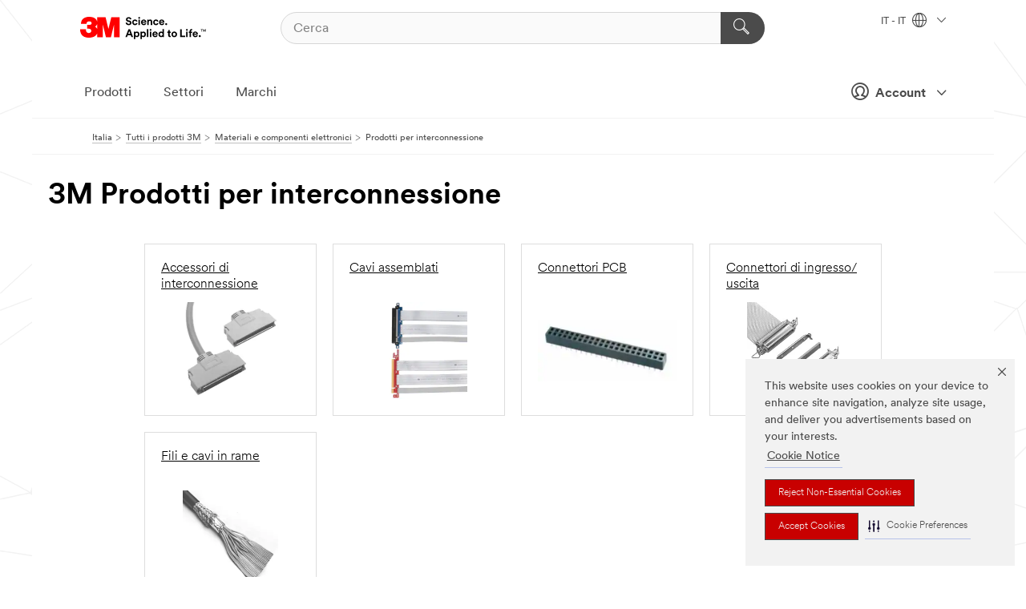

--- FILE ---
content_type: text/html; charset=UTF-8
request_url: https://www.3mitalia.it/3M/it_IT/p/c/componenti-elettronici/prodotti-per-interconnessione/
body_size: 20327
content:
<!DOCTYPE html>
<html lang="it-IT">
 <head><meta http-equiv="X-UA-Compatible" content="IE=EDGE"><script type="text/javascript" src="https://cdn-prod.securiti.ai/consent/auto_blocking/0638aaa2-354a-44c0-a777-ea4db9f7bf8a/1a4097fc-7399-481a-b039-bfdcfd31cbda.js"></script><script>(function(){var s=document.createElement('script');s.src='https://cdn-prod.securiti.ai/consent/cookie-consent-sdk-loader.js';s.setAttribute('data-tenant-uuid', '0638aaa2-354a-44c0-a777-ea4db9f7bf8a');s.setAttribute('data-domain-uuid', '1a4097fc-7399-481a-b039-bfdcfd31cbda');s.setAttribute('data-backend-url', 'https://app.securiti.ai');s.setAttribute('data-skip-css', 'false');s.defer=true;var parent_node=document.head || document.body;parent_node.appendChild(s);})()</script><script src="https://tags.tiqcdn.com/utag/3m/redeploy-gdpr/prod/utag.sync.js"></script><script>if (typeof utag_data == 'undefined') utag_data = {};</script>
<title>3M Prodotti per interconnessione | 3M Italia</title>
  <meta charset="utf-8">
  <meta name="viewport" content="width=device-width, initial-scale=1.0">
<meta name="DCSext.Business" content="Transport & Electronic Bus Group">
<meta name="DCSext.CDC" content="AM">
<meta name="DCSext.Hierarchy" content="GPH20390">
<meta name="DCSext.ewcd_url" content="Z6_79L2HO02KO3O10Q639V7L0A534 | Z6_79L2HO02K8SI50QDKPJV5KE2F2">
<meta name="DCSext.locale" content="it_IT">
<meta name="DCSext.page" content="CORP_SNAPS_GPH_IT">
<meta name="DCSext.platform" content="FUZE">
<meta name="DCSext.site" content="CORP_SNAPS_GPH">
<meta name="WT.dcsvid" content="">
<meta name="application-name" content="MMM-ext">
<meta name="dc_coverage" content="IT">
<meta name="description" content="Prodotti per interconnessione">
<meta name="entity.categoryId" content="GPH20390">
<meta name="format-detection" content="telephone=no">
<meta name="generatedBySNAPS" content="true">
<meta http-equiv="cleartype" content="on">
<meta http-equiv="format-detection" content="telephone=no">
<meta http-equiv="imagetoolbar" content="no">
<meta name="mmmsite" content="CORP_SNAPS_GPH">
<meta name="pageTemplateId" content="PageSlot">
<meta name="mmm:serp" content="https://www.3mitalia.it/3M/it_IT/p/c/componenti-elettronici/prodotti-per-interconnessione/"/>
<link rel="canonical" href="https://www.3mitalia.it/3M/it_IT/p/c/componenti-elettronici/prodotti-per-interconnessione/" /><!--  <PageMap><DataObject type="server"><Attribute name="node">fd-1 | WebSphere_Portal</Attribute>
<Attribute name="placeUniquename">CORP_SNAPS_GPH</Attribute>
<Attribute name="sitebreadcrumb">Z6_79L2HO02K8SI50QDKPJV5KE2F2</Attribute>
<Attribute name="themeVersion">2025.12</Attribute>
<Attribute name="pageUniquename">CORP_SNAPS_GPH_IT</Attribute>
</DataObject>
<DataObject type="page"><Attribute name="site">Z6_79L2HO02KO3O10Q639V7L0A534 | CORP_SNAPS_GPH</Attribute>
<Attribute name="currentpage">Z6_79L2HO02K8SI50QDKPJV5KE2F2</Attribute>
<Attribute name="currentuniquename">CORP_SNAPS_GPH_IT</Attribute>
</DataObject>
</PageMap> --><link rel="shortcut icon" type="image/ico" href="/favicon.ico" />
<link rel="apple-touch-icon-precomposed" sizes="57x57" href="/3m_theme_assets/themes/3MTheme/assets/images/unicorn/3M_Bookmark_Icon_57x57.png" />
<link rel="apple-touch-icon-precomposed" sizes="60x60" href="/3m_theme_assets/themes/3MTheme/assets/images/unicorn/3M_Bookmark_Icon_60x60.png" />
<link rel="apple-touch-icon-precomposed" sizes="72x72" href="/3m_theme_assets/themes/3MTheme/assets/images/unicorn/3M_Bookmark_Icon_72x72.png" />
<link rel="apple-touch-icon-precomposed" sizes="76x76" href="/3m_theme_assets/themes/3MTheme/assets/images/unicorn/3M_Bookmark_Icon_76x76.png" />
<link rel="apple-touch-icon-precomposed" sizes="114x114" href="/3m_theme_assets/themes/3MTheme/assets/images/unicorn/3M_Bookmark_Icon_114x114.png" />
<link rel="apple-touch-icon-precomposed" sizes="120x120" href="/3m_theme_assets/themes/3MTheme/assets/images/unicorn/3M_Bookmark_Icon_120x120.png" />
<link rel="apple-touch-icon-precomposed" sizes="144x144" href="/3m_theme_assets/themes/3MTheme/assets/images/unicorn/3M_Bookmark_Icon_144x144.png" />
<link rel="apple-touch-icon-precomposed" sizes="152x152" href="/3m_theme_assets/themes/3MTheme/assets/images/unicorn/3M_Bookmark_Icon_152x152.png" />
<link rel="apple-touch-icon-precomposed" sizes="180x180" href="/3m_theme_assets/themes/3MTheme/assets/images/unicorn/3M_Bookmark_Icon_180x180.png" />
<meta name="msapplication-TileColor" content="#ffffff" />
<meta name="msapplication-square70x70logo" content="/3m_theme_assets/themes/3MTheme/assets/images/unicorn/smalltile.png" />
<meta name="msapplication-square150x150logo" content="/3m_theme_assets/themes/3MTheme/assets/images/unicorn/mediumtile.png" />
<meta name="msapplication-wide310x150logo" content="/3m_theme_assets/themes/3MTheme/assets/images/unicorn/widetile.png" />
<meta name="msapplication-square310x310logo" content="/3m_theme_assets/themes/3MTheme/assets/images/unicorn/largetile.png" />
<link rel="alternate" hreflang="es-GT" href="https://www.3m.com.gt/3M/es_GT/p/c/electronics-components/productos-de-interconexion/" /><link rel="alternate" hreflang="ko-KR" href="https://www.3m.co.kr/3M/ko_KR/p/c/electronics-components/interconnect-products/" /><link rel="alternate" hreflang="es-MX" href="https://www.3m.com.mx/3M/es_MX/p/c/componentes-electronicos/productos-de-interconexion/" /><link rel="alternate" hreflang="fr-BE" href="https://www.3mbelgique.be/3M/fr_BE/p/c/composants-electroniques/produits-d-interconnexion/" /><link rel="alternate" hreflang="es-PA" href="https://www.3m.com.pa/3M/es_PA/p/c/electronics-components/productos-de-interconexion/" /><link rel="alternate" hreflang="zh-TW" href="https://www.3m.com.tw/3M/zh_TW/p/c/electronics-components/interconnect-products/" /><link rel="alternate" hreflang="es-HN" href="https://www.3m.com.hn/3M/es_HN/p/c/electronics-components/productos-de-interconexion/" /><link rel="alternate" hreflang="en-KW" href="https://www.3m.com.kw/3M/en_KW/p/c/electronics-components/interconnect-products/" /><link rel="alternate" hreflang="hu-HU" href="https://www.3mmagyarorszag.hu/3M/hu_HU/p/c/elektronikai-alkatreszek/osszekapcsolasi-termekek/" /><link rel="alternate" hreflang="es-CL" href="https://www.3mchile.cl/3M/es_CL/p/c/componentes-electronicos/productos-de-interconexion/" /><link rel="alternate" hreflang="da-DK" href="https://www.3mdanmark.dk/3M/da_DK/p/c/elektroniske-komponenter/forbindelsesprodukter/" /><link rel="alternate" hreflang="pt-PT" href="https://www.3m.com.pt/3M/pt_PT/p/c/componentes-eletronicos/produtos-de-interligacao/" /><link rel="alternate" hreflang="vi-VN" href="https://www.3m.com.vn/3M/vi_VN/p/c/electronics-components/interconnect-products/" /><link rel="alternate" hreflang="en-US" href="https://www.3m.com/3M/en_US/p/c/electronics-components/interconnect-products/" /><link rel="alternate" hreflang="sv-SE" href="https://www.3msverige.se/3M/sv_SE/p/c/elektroniska-komponenter/sammankopplade-produkter/" /><link rel="alternate" hreflang="es-BO" href="https://www.3m.com.bo/3M/es_BO/p/c/electronics-components/productos-de-interconexion/" /><link rel="alternate" hreflang="en-SG" href="https://www.3m.com.sg/3M/en_SG/p/c/electronics-components/interconnect-products/" /><link rel="alternate" hreflang="es-DO" href="https://www.3m.com.do/3M/es_DO/p/c/electronics-components/productos-de-interconexion/" /><link rel="alternate" hreflang="en-NZ" href="https://www.3mnz.co.nz/3M/en_NZ/p/c/electronics-components/interconnect-products/" /><link rel="alternate" hreflang="es-UY" href="https://www.3m.com.uy/3M/es_UY/p/c/electronics-components/productos-de-interconexion/" /><link rel="alternate" hreflang="de-CH" href="https://www.3mschweiz.ch/3M/de_CH/p/c/elektronikbauteile/interconnect-produkte/" /><link rel="alternate" hreflang="en-HR" href="https://www.3m.com.hr/3M/hr_HR/p/c/electronics-components/interconnect-products/" /><link rel="alternate" hreflang="en-LV" href="https://www.3m.com.lv/3M/lv_LV/p/c/electronics-components/interconnect-products/" /><link rel="alternate" hreflang="en-IL" href="https://www.3misrael.co.il/3M/en_IL/p/c/electronics-components/interconnect-products/" /><link rel="alternate" hreflang="en-PR" href="https://www.3m.com.pr/3M/en_PR/p/c/electronics-components/interconnect-products/" /><link rel="alternate" hreflang="fr-FR" href="https://www.3mfrance.fr/3M/fr_FR/p/c/composants-electroniques/produits-d-interconnexion/" /><link rel="alternate" hreflang="de-AT" href="https://www.3maustria.at/3M/de_AT/p/c/elektronikbauteile/interconnect-produkte/" /><link rel="alternate" hreflang="fr-CH" href="https://www.3msuisse.ch/3M/fr_CH/p/c/composants-electroniques/produits-d-interconnexion/" /><link rel="alternate" hreflang="en-AU" href="https://www.3m.com.au/3M/en_AU/p/c/electronics-components/interconnect-products/" /><link rel="alternate" hreflang="en-LB" href="https://www.3m.com/3M/en_LB/p/c/electronics-components/interconnect-products/" /><link rel="alternate" hreflang="nl-NL" href="https://www.3mnederland.nl/3M/nl_NL/p/c/elektronicacomponenten/interconnect-producten/" /><link rel="alternate" hreflang="es-AR" href="https://www.3m.com.ar/3M/es_AR/p/c/componentes-electronicos/productos-de-interconexion/" /><link rel="alternate" hreflang="en-MY" href="https://www.3m.com.my/3M/en_MY/p/c/electronics-components/interconnect-products/" /><link rel="alternate" hreflang="es-SV" href="https://www.3m.com.sv/3M/es_SV/p/c/electronics-components/productos-de-interconexion/" /><link rel="alternate" hreflang="pt-BR" href="https://www.3m.com.br/3M/pt_BR/p/c/componentes-eletronicos/produtos-de-interconexao/" /><link rel="alternate" hreflang="de-DE" href="https://www.3mdeutschland.de/3M/de_DE/p/c/elektronikbauteile/interconnect-produkte/" /><link rel="alternate" hreflang="en-BG" href="https://www.3mbulgaria.bg/3M/bg_BG/p/c/electronics-components/interconnect-products/" /><link rel="alternate" hreflang="cs-CZ" href="https://www.3m.cz/3M/cs_CZ/p/c/elektronicke-soucastky/propojovaci-produkty/" /><link rel="alternate" hreflang="en-AE" href="https://www.3mae.ae/3M/en_AE/p/c/electronics-components/interconnect-products/" /><link rel="alternate" hreflang="pl-PL" href="https://www.3mpolska.pl/3M/pl_PL/p/c/komponenty-elektroniczne/zlacza-i-przewody/" /><link rel="alternate" hreflang="en-RS" href="https://www.3m.co.rs/3M/sr_RS/p/c/electronics-components/interconnect-products/" /><link rel="alternate" hreflang="en-EE" href="https://www.3m.com.ee/3M/et_EE/p/c/electronics-components/interconnect-products/" /><link rel="alternate" hreflang="sk-SK" href="https://www.3mslovensko.sk/3M/sk_SK/p/c/elektronicke-suciastky/produkty-na-prepojenie/" /><link rel="alternate" hreflang="it-IT" href="https://www.3mitalia.it/3M/it_IT/p/c/componenti-elettronici/prodotti-per-interconnessione/" /><link rel="alternate" hreflang="en-RO" href="https://www.3m.com.ro/3M/ro_RO/p/c/electronics-components/interconnect-products/" /><link rel="alternate" hreflang="en-IE" href="https://www.3mireland.ie/3M/en_IE/p/c/electronics-components/interconnect-products/" /><link rel="alternate" hreflang="en-PK" href="https://www.3m.com.pk/3M/en_PK/p/c/electronics-components/interconnect-products/" /><link rel="alternate" hreflang="nl-BE" href="https://www.3mbelgie.be/3M/nl_BE/p/c/elektronicacomponenten/interconnect-producten/" /><link rel="alternate" hreflang="es-ES" href="https://www.3m.com.es/3M/es_ES/p/c/componentes-para-electronica/productos-para-interconexion/" /><link rel="alternate" hreflang="en-MA" href="https://www.3mmaroc.ma/3M/fr_MA/p/c/electronics-components/interconnect-products/" /><link rel="alternate" hreflang="ja-JP" href="https://www.3mcompany.jp/3M/ja_JP/p/c/electronics-components/interconnect-products/" /><link rel="alternate" hreflang="es-CO" href="https://www.3m.com.co/3M/es_CO/p/c/componentes-electronicos/productos-de-interconexion/" /><link rel="alternate" hreflang="en-SI" href="https://www.3m.com/3M/sl_SI/p/c/electronics-components/interconnect-products/" /><link rel="alternate" hreflang="en-QA" href="https://www.3m.com.qa/3M/en_QA/p/c/electronics-components/interconnect-products/" /><link rel="alternate" hreflang="en-KZ" href="https://www.3mkazakhstan.com/3M/ru_KZ/p/c/electronics-components/interconnect-products/" /><link rel="alternate" hreflang="en-LT" href="https://www.3mlietuva.lt/3M/lt_LT/p/c/electronics-components/interconnect-products/" /><link rel="alternate" hreflang="es-PY" href="https://www.3m.com.py/3M/es_PY/p/c/electronics-components/productos-de-interconexion/" /><link rel="alternate" hreflang="en-GR" href="https://www.3mhellas.gr/3M/el_GR/p/c/electronics-components/interconnect-products/" /><link rel="alternate" hreflang="es-EC" href="https://www.3m.com.ec/3M/es_EC/p/c/electronics-components/productos-de-interconexion/" /><link rel="alternate" hreflang="en-IN" href="https://www.3mindia.in/3M/en_IN/p/c/electronics-components/interconnect-products/" /><link rel="alternate" hreflang="es-PE" href="https://www.3m.com.pe/3M/es_PE/p/c/componentes-electronicos/productos-de-interconexion/" /><link rel="alternate" hreflang="en-PH" href="https://www.3mphilippines.com.ph/3M/en_PH/p/c/electronics-components/interconnect-products/" /><link rel="alternate" hreflang="en-GB" href="https://www.3m.co.uk/3M/en_GB/p/c/electronics-components/interconnect-products/" /><link rel="stylesheet" href="/3m_theme_assets/themes/3MTheme/assets/css/build/phoenix.css?v=3.183.1" />
<link rel="stylesheet" href="/3m_theme_assets/themes/3MTheme/assets/css/unicorn-icons.css?v=3.183.1" />
<link rel="stylesheet" media="print" href="/3m_theme_assets/themes/3MTheme/assets/css/build/unicorn-print.css?v=3.183.1" />
<link rel="stylesheet" href="/3m_theme_assets/static/MDS/mammoth.css?v=3.183.1" />
<!--[if IE]><![endif]-->
<!--[if (IE 8)|(IE 7)]>
<script type="text/javascript">
document.getElementById("js-main_style").setAttribute("href", "");
</script>

<![endif]-->
<!--[if lte IE 6]><![endif]-->
<script type="text/javascript" src="/3m_theme_assets/themes/3MTheme/assets/scripts/mmmSettings.js"></script><link rel="stylesheet" href="/3m_theme_assets/themes/3MTheme/assets/css/build/gsn.css" />
<link rel="stylesheet" href="/3m_theme_assets/themes/3MTheme/assets/css/static/MyAccountDropdown/MyAccountDropdown.css" />


<script>(window.BOOMR_mq=window.BOOMR_mq||[]).push(["addVar",{"rua.upush":"false","rua.cpush":"true","rua.upre":"false","rua.cpre":"true","rua.uprl":"false","rua.cprl":"false","rua.cprf":"false","rua.trans":"SJ-c43718c7-10de-4ee8-b131-a29d198c7a52","rua.cook":"false","rua.ims":"false","rua.ufprl":"false","rua.cfprl":"true","rua.isuxp":"false","rua.texp":"norulematch","rua.ceh":"false","rua.ueh":"false","rua.ieh.st":"0"}]);</script>
                              <script>!function(e){var n="https://s.go-mpulse.net/boomerang/";if("False"=="True")e.BOOMR_config=e.BOOMR_config||{},e.BOOMR_config.PageParams=e.BOOMR_config.PageParams||{},e.BOOMR_config.PageParams.pci=!0,n="https://s2.go-mpulse.net/boomerang/";if(window.BOOMR_API_key="UWRYR-C88R8-XEZDS-AZ97P-LXP2F",function(){function e(){if(!o){var e=document.createElement("script");e.id="boomr-scr-as",e.src=window.BOOMR.url,e.async=!0,i.parentNode.appendChild(e),o=!0}}function t(e){o=!0;var n,t,a,r,d=document,O=window;if(window.BOOMR.snippetMethod=e?"if":"i",t=function(e,n){var t=d.createElement("script");t.id=n||"boomr-if-as",t.src=window.BOOMR.url,BOOMR_lstart=(new Date).getTime(),e=e||d.body,e.appendChild(t)},!window.addEventListener&&window.attachEvent&&navigator.userAgent.match(/MSIE [67]\./))return window.BOOMR.snippetMethod="s",void t(i.parentNode,"boomr-async");a=document.createElement("IFRAME"),a.src="about:blank",a.title="",a.role="presentation",a.loading="eager",r=(a.frameElement||a).style,r.width=0,r.height=0,r.border=0,r.display="none",i.parentNode.appendChild(a);try{O=a.contentWindow,d=O.document.open()}catch(_){n=document.domain,a.src="javascript:var d=document.open();d.domain='"+n+"';void(0);",O=a.contentWindow,d=O.document.open()}if(n)d._boomrl=function(){this.domain=n,t()},d.write("<bo"+"dy onload='document._boomrl();'>");else if(O._boomrl=function(){t()},O.addEventListener)O.addEventListener("load",O._boomrl,!1);else if(O.attachEvent)O.attachEvent("onload",O._boomrl);d.close()}function a(e){window.BOOMR_onload=e&&e.timeStamp||(new Date).getTime()}if(!window.BOOMR||!window.BOOMR.version&&!window.BOOMR.snippetExecuted){window.BOOMR=window.BOOMR||{},window.BOOMR.snippetStart=(new Date).getTime(),window.BOOMR.snippetExecuted=!0,window.BOOMR.snippetVersion=12,window.BOOMR.url=n+"UWRYR-C88R8-XEZDS-AZ97P-LXP2F";var i=document.currentScript||document.getElementsByTagName("script")[0],o=!1,r=document.createElement("link");if(r.relList&&"function"==typeof r.relList.supports&&r.relList.supports("preload")&&"as"in r)window.BOOMR.snippetMethod="p",r.href=window.BOOMR.url,r.rel="preload",r.as="script",r.addEventListener("load",e),r.addEventListener("error",function(){t(!0)}),setTimeout(function(){if(!o)t(!0)},3e3),BOOMR_lstart=(new Date).getTime(),i.parentNode.appendChild(r);else t(!1);if(window.addEventListener)window.addEventListener("load",a,!1);else if(window.attachEvent)window.attachEvent("onload",a)}}(),"".length>0)if(e&&"performance"in e&&e.performance&&"function"==typeof e.performance.setResourceTimingBufferSize)e.performance.setResourceTimingBufferSize();!function(){if(BOOMR=e.BOOMR||{},BOOMR.plugins=BOOMR.plugins||{},!BOOMR.plugins.AK){var n="true"=="true"?1:0,t="",a="aohekbyxyzh3s2lucjfa-f-978e6df56-clientnsv4-s.akamaihd.net",i="false"=="true"?2:1,o={"ak.v":"39","ak.cp":"832425","ak.ai":parseInt("281472",10),"ak.ol":"0","ak.cr":9,"ak.ipv":4,"ak.proto":"h2","ak.rid":"5ef8bce9","ak.r":47376,"ak.a2":n,"ak.m":"dscx","ak.n":"essl","ak.bpcip":"3.142.69.0","ak.cport":51582,"ak.gh":"23.200.85.112","ak.quicv":"","ak.tlsv":"tls1.3","ak.0rtt":"","ak.0rtt.ed":"","ak.csrc":"-","ak.acc":"","ak.t":"1769214538","ak.ak":"hOBiQwZUYzCg5VSAfCLimQ==VCIWEsVJbw12H+cyq+cXFThesa/8FAZCvp04R68Eft07h5iC9zfCPtTbDviDhZ8zznH2azc1rFUEmcS94Mq1awKjAtKSZTbHAvkeko5pZ84FbibjGgjEO5bBAyenzm/UrUdHjhZK391dkI9tqvTrLkmpHSuUSaWaaiISJAbqIdrWGKmvM6K1iMyoAg+2xx/EOZ3BYK9QGZ0jhFOWwsXtuh+ACUsbHmSMRieh4mA25gDnkzwR8LWkXMZyGqhsJG7N7AQ6fRVGgC/7Gofoicze/+nB2LHk1vzhCx+LeLlK4kxpR7SBeXMupx+3m6vmeQgAPXlNody0QlYATMH+7qRdsVe6b6ga+P8zo/f+2gu7uIKKivUOI2+TDdZoQuLOZ0MGaWiGy+ECxpsK+jDXdJ9NXZKBdjF7EudAIM47oatbRcA=","ak.pv":"279","ak.dpoabenc":"","ak.tf":i};if(""!==t)o["ak.ruds"]=t;var r={i:!1,av:function(n){var t="http.initiator";if(n&&(!n[t]||"spa_hard"===n[t]))o["ak.feo"]=void 0!==e.aFeoApplied?1:0,BOOMR.addVar(o)},rv:function(){var e=["ak.bpcip","ak.cport","ak.cr","ak.csrc","ak.gh","ak.ipv","ak.m","ak.n","ak.ol","ak.proto","ak.quicv","ak.tlsv","ak.0rtt","ak.0rtt.ed","ak.r","ak.acc","ak.t","ak.tf"];BOOMR.removeVar(e)}};BOOMR.plugins.AK={akVars:o,akDNSPreFetchDomain:a,init:function(){if(!r.i){var e=BOOMR.subscribe;e("before_beacon",r.av,null,null),e("onbeacon",r.rv,null,null),r.i=!0}return this},is_complete:function(){return!0}}}}()}(window);</script></head>
<body class="MMM--bodyContain MMM--body_1440"><div class="MMM--skipMenu" id="top"><ul class="MMM--skipList"><li><a href="#js-gsnMenu">Vai alla navigazione del IT</a></li><li><a href="#ssnMenu">Vai alla navigazione del CORP_SNAPS_GPH</a></li><li><a href="#pageContent">Vai alla pagina</a></li><li><a href="#js-searchBar">Vai alla ricerca</a></li><li><a href="#help--links">Vai alle informazioni di contatto</a></li><li><a href="/3M/it_IT/azienda-it/site-map/">Vai alla mappa del sito</a></li></ul>
</div>

    <div id="js-bodyWrapper" class="MMM--themeWrapper">
        <div class="m-dropdown-list_overlay"></div>
    <nav class="m-nav">      
      <div class="is-header_container h-fitWidth m-header_container">
        <div class="m-header">          
          <a href="/3M/it_IT/azienda-it/" aria-label="3M Logo - Opens in a new window" class="is-3MLogo m-header_logo l-smallMarginRight h-linkNoUnderline l-centerVertically" title="3M in Italia">
            <img class="h-onDesktop m-header_logoImg" src="/3m_theme_assets/themes/3MTheme/assets/images/unicorn/Logo.svg" alt="3M Logo" />
            <img class="h-notOnDesktop l-img" src="/3m_theme_assets/themes/3MTheme/assets/images/unicorn/Logo_mobile.png" alt="3M Logo" />
          </a>                          

          

<div class="m-header_search l-smallMarginRight">
  <form class="h-fitHeight" id="typeahead-root" action="/3M/it_IT/p/">
    <input id="js-searchBar" class="m-header_searchbar h-fitWidth h-fitHeight l-centerVertically is-searchbar" name="Ntt" type="search" placeholder="Cerca" aria-label="Cerca">
    <button class="m-header_searchbutton" type="submit" value="Cerca" aria-label="Cerca">
      <i class="MMM--icn MMM--icn_search color--white"></i>
    </button>
  </form>
</div>


          <div style="display: inline-block" class="h-notOnDesktop">
            <div class="m-header_menu l-centerVertically h-notOnDesktop">
              <a href="#" class="h-linkNoUnderline link--dark is-header_menuLink is-collapsed m-header_menuLink" aria-haspopup="true" aria-controls="navOptions" aria-label="Aprire la navigazione" data-openlabel="Aprire la navigazione" data-closelabel="Chiudi">
                <i class="MMM--icn MMM--icn_hamburgerMenu is-header_menuIcon m-header_menuIcn"></i>
              </a>
              <i class="MMM--icn MMM--icn_close link--dark m-header_hiddenIcn m-header_menuIcn"></i>
            </div>
          </div>
          <div class="m-header--fix"></div>
        </div>
                
        
        <div class="m-header-madbar h-notOnDesktop">
          <div class="MAD-Bar">
            <div class="m-account mad-section">
              
              <a href="#" role="button" class="m-btn m-btn--free font--size m-navbar_loginBtn m-navbar_profileBtn link--dark is-header_madSI is-closed is-signInToggle" target="_self">
                <i class="MMM--icn MMM--icn_userHollow large-icn"></i>
                Account
                <i class="MMM--icn MMM--icn_down_arrow mad-barSI-arrow"></i>
              </a>
              
            </div>
          </div>
        </div>
                
        <div class="m-header_overlay"></div>
        
        <!-- Profile Management Pop-Up -->
              <div class="m-navbar m-navbar-noStyle">
               <div class=" is-signInPopUp h-hidden">
                <div class="m-navbar_signInPopup font--standard mad-menu-container" aria-modal="true">                           
                  
                  <div class="signIn-linkBox">
                    <a href="https://order.3m.com/store/bComItalySite/it_IT/login">Accedi a 3M bCom</a>
                  </div>
                </div> 
               </div> 
              </div>            
            

        <div class="is-dropdown h-hidden m-navbar_container">
          <div class="m-navbar_overlay h-fitHeight h-notOnMobile is-overlay h-notOnDesktop"></div>
          <div class="m-navbar">
            <div class="m-navbar_level-1 js-navbar_level-1">

              
	          <div class="m-navbar_login m-navbar_loginProfile h-notOnMobile h-notOnTablet h-onDesktop">
              <div class="mad-section">
                <a href="#" class="m-btn m-btn--free font--size m-navbar_loginBtn m-navbar_signInBtn link--dark is-signInToggle is-header_madDesktopSI">
                  <i class="MMM--icn MMM--icn_userHollow l-centerVertically large-icn" style="padding-left: 10px; font-weight: bold;"></i>
                  Account
                  <i class="MMM--icn mad-barSI-arrow MMM--icn_down_arrow" style="padding-left: 10px; font-size: 11px;"></i>
                </a>
              </div>
            </div>
 
              <div class="m-navbar_localization l-centerVertically">
                <a href="#" class="link--dark l-centerVertically is-localeToggle">IT - IT
                  <i class="MMM--icn MMM--icn_localizationGlobe l-centerVertically m-navbar_localGlobe" style="padding-left: 5px;"></i>
                  <i class="MMM--icn MMM--icn_down_arrow h-onDesktop" style="padding-left: 10px; font-size: 11px;"></i></a>
              </div>
              <div id="js-gsnMenu" class="m-navbar_nav">

                
<ul id="navOptions" role="menubar">
<li class="m-navbar_listItem">
        <a href="#" id="navbar_link-products" class="is-navbar_link m-navbar_link" aria-haspopup="true" aria-expanded="false">Prodotti</a>
      </li><li class="m-navbar_listItem">
        <a href="#" id="navbar_link-industries" class="is-navbar_link m-navbar_link" aria-haspopup="true" aria-expanded="false">Settori</a>
      </li><li class="m-navbar_listItem">
          <a href="/3M/it_IT/azienda-it/our-brands/" class="m-navbar_link">Marchi</a>
        </li>
        
</ul>
<div class="m-navbar_localOverlay is-localePopUp h-hidden">
  <div class="m-navbar_localPopup m-navbar_popup font--standard" aria-modal="true" role="dialog" aria-label="language switcher dialog">
    <button
      class="m-navbar-localClose m-btn--close color--silver is-close h-notOnDesktop"
      aria-label="Chiudi"><i class="MMM--icn MMM--icn_close"></i></button>
    <div class="font--standard m-navbar_popupTitle">3M in Italia</div>
    <form>
      <div class="font--standard m-navbar_popupOptions"><input type="radio" name="locale" value="https://www.3mitalia.it/3M/it_IT/p/c/componenti-elettronici/prodotti-per-interconnessione/" id="locale-it-it" class="m-radioInput" checked>
      	    <label class="m-radioInput_label" for="locale-it-it">Italiano - IT</label><br></div>
      <a href="https://www.3m.com/3M/en_US/select-location/" aria-label="Change 3M Location" class="link">Change 3M Location</a>
      <button type="submit" value="Invia a" class="m-btn m-btn--red m-navbar_localeSave is-saveLocale">Salva</button>
    </form>
  </div>
  <div class="m-overlay h-onDesktop is-close"></div>
</div>
              </div>
            </div>

            <div class="m-dropdown-list js-navbar_level-2">

              <!-- Dropdown Lists Header -->
<div class="m-dropdown-list_header">
  <button class="m-dropdown-list_backBtn js-dropdown-list_backBtn">
    <i class="MMM--icn MMM--icn_lt2"></i>
  </button>
  <div class="m-dropdown-list_title">
<label id="dropdown-list_products-title">Prodotti</label>
      <label id="dropdown-list_industries-title">Settori</label>
      
  </div>
</div><!-- End of the dropdown list header --><ul id="products-list" class="l-dropdown-list_container" role="menu" aria-hidden="true"><li class="l-dropdown-list" role="menuitem">
      <a href="/3M/it_IT/p/c/abrasivi/" aria-label="Abrasivi" class="isInside MMM--basicLink">
        Abrasivi
      </a>
    </li><li class="l-dropdown-list" role="menuitem">
      <a href="/3M/it_IT/p/c/adesivi/" aria-label="Adesivi, sigillanti e stucchi" class="isInside MMM--basicLink">
        Adesivi, sigillanti e stucchi
      </a>
    </li><li class="l-dropdown-list" role="menuitem">
      <a href="/3M/it_IT/p/c/advanced-materials/" aria-label="Advanced Materials" class="isInside MMM--basicLink">
        Advanced Materials
      </a>
    </li><li class="l-dropdown-list" role="menuitem">
      <a href="/3M/it_IT/p/c/casa/" aria-label="Casa" class="isInside MMM--basicLink">
        Casa
      </a>
    </li><li class="l-dropdown-list" role="menuitem">
      <a href="/3M/it_IT/p/c/componenti-elettronici/" aria-label="Componenti elettronici" class="isInside MMM--basicLink">
        Componenti elettronici
      </a>
    </li><li class="l-dropdown-list" role="menuitem">
      <a href="/3M/it_IT/p/c/dispositivi-di-protezione-individuale/" aria-label="Dispositivi di protezione individuale" class="isInside MMM--basicLink">
        Dispositivi di protezione individuale
      </a>
    </li><li class="l-dropdown-list" role="menuitem">
      <a href="/3M/it_IT/p/c/etichette/" aria-label="Etichette" class="isInside MMM--basicLink">
        Etichette
      </a>
    </li><li class="l-dropdown-list" role="menuitem">
      <a href="/3M/it_IT/p/c/isolamento/" aria-label="Isolamento" class="isInside MMM--basicLink">
        Isolamento
      </a>
    </li><li class="l-dropdown-list" role="menuitem">
      <a href="/3M/it_IT/p/c/lubrificanti/" aria-label="Lubrificanti" class="isInside MMM--basicLink">
        Lubrificanti
      </a>
    </li><li class="l-dropdown-list" role="menuitem">
      <a href="/3M/it_IT/p/c/materiale-per-ufficio/" aria-label="Materiale per ufficio" class="isInside MMM--basicLink">
        Materiale per ufficio
      </a>
    </li><li class="l-dropdown-list" role="menuitem">
      <a href="/3M/it_IT/p/c/materiali-edili/" aria-label="Materiali edili" class="isInside MMM--basicLink">
        Materiali edili
      </a>
    </li><li class="l-dropdown-list" role="menuitem">
      <a href="/3M/it_IT/p/c/nastri/" aria-label="Nastri" class="isInside MMM--basicLink">
        Nastri
      </a>
    </li><li class="l-dropdown-list" role="menuitem">
      <a href="/3M/it_IT/p/c/paste-abrasive-e-polish/" aria-label="Paste abrasive e polish" class="isInside MMM--basicLink">
        Paste abrasive e polish
      </a>
    </li><li class="l-dropdown-list" role="menuitem">
      <a href="/3M/it_IT/p/c/pellicole/" aria-label="Pellicole" class="isInside MMM--basicLink">
        Pellicole
      </a>
    </li><li class="l-dropdown-list" role="menuitem">
      <a href="/3M/it_IT/p/c/prodotti-elettrici/" aria-label="Prodotti elettrici" class="isInside MMM--basicLink">
        Prodotti elettrici
      </a>
    </li><li class="l-dropdown-list" role="menuitem">
      <a href="/3M/it_IT/p/c/prodotti-medicali/" aria-label="Prodotti medicali" class="isInside MMM--basicLink">
        Prodotti medicali
      </a>
    </li><li class="l-dropdown-list" role="menuitem">
      <a href="/3M/it_IT/p/c/prodotti-per-la-pulizia/" aria-label="Prodotti per la pulizia" class="isInside MMM--basicLink">
        Prodotti per la pulizia
      </a>
    </li><li class="l-dropdown-list" role="menuitem">
      <a href="/3M/it_IT/p/c/rivestimenti/" aria-label="Rivestimenti" class="isInside MMM--basicLink">
        Rivestimenti
      </a>
    </li><li class="l-dropdown-list" role="menuitem">
      <a href="/3M/it_IT/p/c/segnaletica-e-marcatura/" aria-label="Segnaletica e marcatura" class="isInside MMM--basicLink">
        Segnaletica e marcatura
      </a>
    </li><li class="l-dropdown-list" role="menuitem">
      <a href="/3M/it_IT/p/c/utensili-e-apparecchiature/" aria-label="Utensili e apparecchiature" class="isInside MMM--basicLink">
        Utensili e apparecchiature
      </a>
    </li><li class="l-dropdown-list_last-item" role="menuitem"><a class="l-dropdown-list_view-all-products" href="/3M/it_IT/p/">Visualizza tutti i prodotti</a>     
      <button class="m-btn js-backtoTopBtn">
        <i class="MMM--icn MMM--icn_arrowUp"></i>
      </button>
    </li></ul>
<ul id="industries-list" class="l-dropdown-list_container" role="menu" aria-hidden="true"><li class="l-dropdown-list" role="menuitem">
      <a href="/3M/it_IT/automotive-it/" aria-label="Automotive" class="MMM--basicLink">
        Automotive
      </a>
    </li><li class="l-dropdown-list" role="menuitem">
      <a href="/3M/it_IT/commercio-e-servizi-it/" aria-label="Commercio e Servizi" class="MMM--basicLink">
        Commercio e Servizi
      </a>
    </li><li class="l-dropdown-list" role="menuitem">
      <a href="/3M/it_IT/consumo-it/" aria-label="Consumo" class="MMM--basicLink">
        Consumo
      </a>
    </li><li class="l-dropdown-list" role="menuitem">
      <a href="/3M/it_IT/design-edilizia-it/" aria-label="Design e Edilizia" class="MMM--basicLink">
        Design e Edilizia
      </a>
    </li><li class="l-dropdown-list" role="menuitem">
      <a href="/3M/it_IT/elettronica-it/" aria-label="Elettronica" class="MMM--basicLink">
        Elettronica
      </a>
    </li><li class="l-dropdown-list" role="menuitem">
      <a href="/3M/it_IT/energia-it/" aria-label="Energia" class="MMM--basicLink">
        Energia
      </a>
    </li><li class="l-dropdown-list" role="menuitem">
      <a href="/3M/it_IT/industria-it/" aria-label="Industria" class="MMM--basicLink">
        Industria
      </a>
    </li><li class="l-dropdown-list" role="menuitem">
      <a href="/3M/it_IT/sicurezza-it/" aria-label="Sicurezza" class="MMM--basicLink">
        Sicurezza
      </a>
    </li><li class="l-dropdown-list" role="menuitem">
      <a href="/3M/it_IT/trasporti-it/" aria-label="Trasporti" class="MMM--basicLink">
        Trasporti
      </a>
    </li><div class="l-dropdown-list_industries-image">
      <img class="img img_stretch mix-MMM--img_fancy" src="https://multimedia.3m.com/mws/media/1812021O/industry-feature-image.png" alt="Un operaio di una fabbrica di auto che ispeziona la linea di produzione di automobili.">
      <p>Alla 3M, scopriamo e innoviamo in quasi tutti i settori industriali per aiutare a risolvere i problemi in tutto il mondo.</p>
    </div></ul>


            </div>            
          </div>
        </div>
      </div>
    </nav>
    <div class="m-navbar_profileOverlay is-profileToggle is-close h-hidden"></div>
    <div class="m-navbar_signInOverlay m-overlay is-signInToggle is-close h-hidden"></div>
<div class="MMM--site-bd">
  <div class="MMM--grids" id="pageContent">
  <div class="MMM--siteNav">
  <div class="MMM--breadcrumbs_theme">
  <ol class="MMM--breadcrumbs-list" itemscope itemtype="https://schema.org/BreadcrumbList"><li itemprop="itemListElement" itemscope itemtype="https://schema.org/ListItem"><a href="/3M/it_IT/azienda-it/" itemprop="item"><span itemprop="name">Italia</span></a><i class="MMM--icn MMM--icn_breadcrumb"></i>
          <meta itemprop="position" content="1" /></li><li itemprop="itemListElement" itemscope itemtype="https://schema.org/ListItem"><a href="/3M/it_IT/p/" itemprop="item"><span itemprop="name">Tutti i prodotti 3M</span></a><i class="MMM--icn MMM--icn_breadcrumb"></i>
          <meta itemprop="position" content="2" /></li><li itemprop="itemListElement" itemscope itemtype="https://schema.org/ListItem"><a href="https://www.3mitalia.it/3M/it_IT/p/c/componenti-elettronici/" itemprop="item"><span itemprop="name">Materiali e componenti elettronici</span></a><i class="MMM--icn MMM--icn_breadcrumb"></i>
          <meta itemprop="position" content="3" /></li><li itemprop="itemListElement" itemscope itemtype="https://schema.org/ListItem"><span itemprop="name">Prodotti per interconnessione</span><link itemprop="url" href="#"><meta itemprop="position" content="4" /></li></ol>
  
</div>

        </div><div class="hiddenWidgetsDiv">
	<!-- widgets in this container are hidden in the UI by default -->
	<div class='component-container ibmDndRow hiddenWidgetsContainer id-Z7_79L2HO02K8SI50QDKPJV5KE2F7' name='ibmHiddenWidgets' ></div><div style="clear:both"></div>
</div>

<div class="MMM--grids">
  <div class='component-container MMM--grids-col_single MMM--grids-col ibmDndColumn id-Z7_79L2HO02K8SI50QDKPJV5KE2V0' name='ibmMainContainer' ><div class='component-control id-Z7_79L2HO02K8SI50QDKPJV5KEI32' ><span id="Z7_79L2HO02K8SI50QDKPJV5KEI32"></span><html><head><meta name="viewport" content="width=device-width"/><script>window.__INITIAL_DATA = {"queryId":"db3b7c08-a140-4f58-acc3-042e5e6c82b7","endpoints":{"pcpShowNext":"https://www.3mitalia.it/snaps2/api/pcp-show-next/https/www.3mitalia.it/3M/it_IT/p/c/componenti-elettronici/prodotti-per-interconnessione/","pcpFilter":"https://www.3mitalia.it/snaps2/api/pcp/https/www.3mitalia.it/3M/it_IT/p/c/componenti-elettronici/prodotti-per-interconnessione/","analyticsUrl":"https://searchapi.3m.com/search/analytics/v1/public/signal/?client=3mcom","pcpShowMoreHidden":"","snapServerUrl":"https://www.3mitalia.it/snaps2/"},"total":124,"greater":false,"items":[{"hasMoreOptions":true,"imageUrl":"https://multimedia.3m.com/mws/media/23168J/3302-050-color-coded-flat-cable.jpg","altText":"3M™ 3302/26 SF, Flachbandkabel","name":"Cavo piatto identificato tramite colore 3M™ - Serie 3302","url":"https://www.3mitalia.it/3M/it_IT/p/d/b00039599/","isParent":true,"position":0,"stockNumber":"B00039599","originalMmmid":"B00039599","displayScope":["3mcom"]},{"hasMoreOptions":true,"imageUrl":"https://multimedia.3m.com/mws/media/140467J/ts0234-d-sub-plug.jpg","altText":"3M™ 8225-8009, Stiftstecker für die Kabelmontage D Sub","name":"Presa D Sub 3M™ - Serie 8200","url":"https://www.3mitalia.it/3M/it_IT/p/d/b00036994/","isParent":true,"position":1,"stockNumber":"B00036994","originalMmmid":"B00036994","displayScope":["3mcom"]},{"hasMoreOptions":true,"imageUrl":"https://multimedia.3m.com/mws/media/131494J/3m-tm-mini-d-ribbon-mdr-connector-ts0571.jpg","altText":"3M™ 10326-3210-000, MDR Rundkabel Verbinder Griffkappe","name":"Connettori MDR 3M™ con guscio a giunzione - Serie 103XX-3210-00X","url":"https://www.3mitalia.it/3M/it_IT/p/d/b00037093/","isParent":true,"position":2,"stockNumber":"B00037093","originalMmmid":"B00037093","displayScope":["3mcom"]},{"hasMoreOptions":false,"imageUrl":"https://multimedia.3m.com/mws/media/2260717J/3m-high-flex-life-cable-3319-series.jpg","altText":"3m-high-flex-life-cable-3319-series-photo-4.png","name":"3M™ Cavo High Flex Life, Serie 3322","url":"https://www.3mitalia.it/3M/it_IT/p/d/b5005572021/","isParent":true,"position":3,"stockNumber":"B5005572021","originalMmmid":"B5005572021","displayScope":["3mcom"]},{"hasMoreOptions":true,"imageUrl":"https://multimedia.3m.com/mws/media/2346239J/3m-usb3-vision-industrial-camera-cable-assembly-1u30g-series-photo.jpg","altText":"1u30g-series.jpg","name":"3M™ Gruppo cavi USB3 Vision per telecamera industriale Serie 1U30G-MB","url":"https://www.3mitalia.it/3M/it_IT/p/d/b5005143006/","isParent":true,"position":4,"stockNumber":"B5005143006","originalMmmid":"B5005143006","displayScope":["3mcom"]},{"hasMoreOptions":true,"imageUrl":"https://multimedia.3m.com/mws/media/140492J/ts0770-low-profile-header.jpg","altText":"TS0770.tif","name":"3M™ Four-Wall Header 2500 Series","url":"https://www.3mitalia.it/3M/it_IT/p/d/b10098246/","isParent":true,"position":5,"stockNumber":"B10098246","originalMmmid":"B10098246","displayScope":["3mcom"]},{"hasMoreOptions":true,"imageUrl":"https://multimedia.3m.com/mws/media/902488J/3m-tm-shrouded-boardmount-header-452-series-family.jpg","altText":"Shrouded-Bdmt-Header-452Ser.tif","name":"3M™ Zoccolo per montaggio su cavo schermato passo di 1,27 mm (0,050 pollici) chiusura ed espulsione Serie 452","url":"https://www.3mitalia.it/3M/it_IT/p/d/b30000148/","isParent":true,"position":6,"stockNumber":"B30000148","originalMmmid":"B30000148","displayScope":["3mcom"]},{"hasMoreOptions":true,"imageUrl":"https://multimedia.3m.com/mws/media/311368J/3m-tm-100-in-4-wall-header.jpg","altText":"3M™ D3428-6202-AR, Wannenstiftstecker","name":"Basetta racchiusa 3M™ - Serie 3000","url":"https://www.3mitalia.it/3M/it_IT/p/d/b00050995/","isParent":true,"position":7,"stockNumber":"B00050995","originalMmmid":"B00050995","displayScope":["3mcom"]},{"hasMoreOptions":false,"imageUrl":"https://multimedia.3m.com/mws/media/745384J/3m-tm-high-speed-card-edge-connector-spd08-ts2420.jpg","altText":"TS2420.tif","name":"Connettore per bordo scheda ad alta velocità 3M™, serie SPD08, SPD08-040-RB-TR","url":"https://www.3mitalia.it/3M/it_IT/p/d/b00036366/","isParent":true,"position":8,"stockNumber":"B00036366","originalMmmid":"B00036366","upc":"00076308602451","displayScope":["3mcom"]},{"hasMoreOptions":true,"imageUrl":"https://multimedia.3m.com/mws/media/140491J/ts0718-wiremount-socket.jpg","altText":"3M™ 3448-3010, Zugentlastungsbügel","name":"Presa per montaggio su cavi 3M™ - Serie 3000","url":"https://www.3mitalia.it/3M/it_IT/p/d/b10421909/","isParent":true,"position":9,"stockNumber":"B10421909","originalMmmid":"B10421909","displayScope":["3mcom"]},{"hasMoreOptions":false,"imageUrl":"https://multimedia.3m.com/mws/media/2529474J/3m-twin-axial-pci-express-extender-assemblies-gen-5-0-8kdx-series-product-family.jpg","altText":"op_leftside.tif","name":"3M™ Gruppi di cavi Twin Axial PCI Express Extender Gen 5.0 Serie 8KDx","url":"https://www.3mitalia.it/3M/it_IT/p/d/b5005536002/","isParent":true,"position":10,"stockNumber":"B5005536002","originalMmmid":"B5005536002","displayScope":["3mcom"]},{"hasMoreOptions":true,"imageUrl":"https://multimedia.3m.com/mws/media/2283078J/3m-mini-stack-connector-junction-header-application-image-04.jpg","altText":"mini-stack-jh-image-04-stk1.jpg","name":"Connettore Maschio di collegamento volante 3M™ Mini Stack Serie 3S8","url":"https://www.3mitalia.it/3M/it_IT/p/d/b5005447007/","isParent":true,"position":11,"stockNumber":"B5005447007","originalMmmid":"B5005447007","displayScope":["3mcom"]},{"hasMoreOptions":true,"imageUrl":"https://multimedia.3m.com/mws/media/1610117J/3m-mini-clamp-connector-series-common-socket.jpg","altText":"Common_01.jpg","name":"3M™ Mini-Clamp presa comune serie 37C","url":"https://www.3mitalia.it/3M/it_IT/p/d/b5005143000/","isParent":true,"position":12,"stockNumber":"B5005143000","originalMmmid":"B5005143000","displayScope":["3mcom"]},{"hasMoreOptions":true,"imageUrl":"https://multimedia.3m.com/mws/media/140472J/3m-tm-100-in-polarized-boardmount-socket-ts0413.jpg","altText":"3M™ 8510-4500 PL, Buchsenstecker","name":"Presa per scheda polarizzata 3M™ - Serie 8500","url":"https://www.3mitalia.it/3M/it_IT/p/d/b30000144/","isParent":true,"position":13,"stockNumber":"B30000144","originalMmmid":"B30000144","displayScope":["3mcom"]},{"hasMoreOptions":false,"imageUrl":"https://multimedia.3m.com/mws/media/23183J/3770-050-round-conductor-flat.jpg","altText":"ts0342.tif","name":"Cavo piatto con conduttore arrotondato 3770 di 3M™ - Serie 3770/10 - 30,5 m","url":"https://www.3mitalia.it/3M/it_IT/p/d/b00039692/","isParent":true,"position":14,"stockNumber":"B00039692","originalMmmid":"B00039692","upc":"30051119929158","displayScope":["3mcom"]},{"hasMoreOptions":true,"imageUrl":"https://multimedia.3m.com/mws/media/140670J/3m-tm-round-conductor-flat-cable-ts0452.jpg","altText":"Cavo piatto con conduttore arrotondato 3625","name":"Cavo piatto con conduttore arrotondato 3625 3M™","url":"https://www.3mitalia.it/3M/it_IT/p/d/b00039617/","isParent":true,"position":15,"stockNumber":"B00039617","originalMmmid":"B00039617","displayScope":["3mcom"]},{"hasMoreOptions":false,"imageUrl":"https://multimedia.3m.com/mws/media/131442J/ts0254-wire-to-board-socket.jpg","altText":"3M™ 82068-6006 RB, Buchsenstecker für die Kabelmontage","name":"Connettore per montaggio su cavi con tripla polarizzazione di 3M™ - Serie 820 - 82080-6006-RB","url":"https://www.3mitalia.it/3M/it_IT/p/d/b00038732/","isParent":true,"position":16,"stockNumber":"B00038732","originalMmmid":"B00038732","upc":"08887862441842","displayScope":["3mcom"]},{"hasMoreOptions":true,"imageUrl":"https://multimedia.3m.com/mws/media/140597J/ts0037-d-sub-connector.jpg","altText":"3M™ 3485-2100, D Sub Griffkappe","name":"Involucro per giunzione D Sub di 3M™","url":"https://www.3mitalia.it/3M/it_IT/p/d/b00037105/","isParent":true,"position":17,"stockNumber":"B00037105","originalMmmid":"B00037105","displayScope":["3mcom"]},{"hasMoreOptions":false,"imageUrl":"https://multimedia.3m.com/mws/media/131452J/3m-tm-mini-d-ribbon-mdr-connector-ts0425.jpg","altText":"3M™ 10220-0210, Buchsenstecker für die Kabelmontage MDR","name":"Connettori 3M™ Mini Delta Ribbon (MDR), Serie 102, 10250-0210EC","url":"https://www.3mitalia.it/3M/it_IT/p/d/b00036874/","isParent":true,"position":18,"stockNumber":"B00036874","originalMmmid":"B00036874","upc":"04901690090608","displayScope":["3mcom"]},{"hasMoreOptions":true,"imageUrl":"https://multimedia.3m.com/mws/media/672150J/3m-tm-mini-serial-attached-scsi-minisas-twin-ax-assembly.jpg","altText":"miniSAS-TwinAx-Cable-Assly.tif","name":"3M™ Twin Axial Cable Assembly per applicazioni miniSAS interne, serie 8F36","url":"https://www.3mitalia.it/3M/it_IT/p/d/b00035537/","isParent":true,"position":19,"stockNumber":"B00035537","originalMmmid":"B00035537","displayScope":["3mcom"]},{"hasMoreOptions":false,"imageUrl":"https://multimedia.3m.com/mws/media/768593J/3m-tm-high-routability-ext-minisas-cable-assembly-8g26-series.jpg","altText":"CD4815.tif","name":"3M™ Cavo composito miniSAS esterno ad elevata instradabilità, Serie 8G26, 8F68-AAG105-0.50","url":"https://www.3mitalia.it/3M/it_IT/p/d/v000482447/","isParent":true,"position":20,"stockNumber":"7010506972","originalMmmid":"7010506972","previousStockNumber":"XP200020871","upc":"00051115605970","displayScope":["bcom","3mcom"]},{"hasMoreOptions":true,"imageUrl":"https://multimedia.3m.com/mws/media/2330434J/3m-shrunk-delta-ribbon-sdr-cable-assembly-1mf26-l5xx-00c-xxx.jpg","altText":"02_Closeup.tif","name":"3M™ Camera Link Cavo composito per telecamere industriali, MDR/SDR, serie 1Mx26-x5xx","url":"https://www.3mitalia.it/3M/it_IT/p/d/b5005510003/","isParent":true,"position":21,"stockNumber":"B5005510003","originalMmmid":"B5005510003","displayScope":["3mcom"]},{"hasMoreOptions":true,"imageUrl":"https://multimedia.3m.com/mws/media/2293564J/3m-mini-stack-connector-interface-unit-application-image-12.jpg","altText":"mini-stack-iu-image-12-16ch-din-vertical.jpg","name":"Unità di interfaccia 3M™ per connettori Mini Stack Serie 3ST","url":"https://www.3mitalia.it/3M/it_IT/p/d/b5005456001/","isParent":true,"position":22,"stockNumber":"B5005456001","originalMmmid":"B5005456001","displayScope":["3mcom"]},{"hasMoreOptions":true,"imageUrl":"https://multimedia.3m.com/mws/media/2371152J/3m-ip67-d-sub-male-female-connectors-8pc15-series.jpg","altText":"ip67-d-sub-connector-8pc15_01_op_family.tif","name":"3M™ Connettori D-Sub Maschio/Femmina IP67, Serie 8PC15","url":"https://www.3mitalia.it/3M/it_IT/p/d/b5005537006/","isParent":true,"position":23,"stockNumber":"B5005537006","originalMmmid":"B5005537006","displayScope":["3mcom"]},{"hasMoreOptions":true,"imageUrl":"https://multimedia.3m.com/mws/media/2330457J/3m-mini-delta-ribbon-mdr-cable-assembly-14x26-szlb-xxx-0lc.jpg","altText":"OP_Center.tif","name":"3M™ Camera Link Cavo composito per telecamere industriali, MDR, serie 14x26","url":"https://www.3mitalia.it/3M/it_IT/p/d/b5005510001/","isParent":true,"position":24,"stockNumber":"B5005510001","originalMmmid":"B5005510001","displayScope":["3mcom"]},{"hasMoreOptions":true,"imageUrl":"https://multimedia.3m.com/mws/media/131457J/3m-tm-mini-d-ribbon-mdr-connector-ts0531.jpg","altText":"ts0531.jpg","name":"Connettori MDR 3M™ Connettori di montaggio su scheda - Serie 102, 102XX-52XX","url":"https://www.3mitalia.it/3M/it_IT/p/d/b5005277006/","isParent":true,"position":25,"stockNumber":"B5005277006","originalMmmid":"B5005277006","displayScope":["3mcom"]},{"hasMoreOptions":true,"imageUrl":"https://multimedia.3m.com/mws/media/1954367J/3m-mini-stack-connector-3s616-62s4-b00-pp.jpg","altText":"mini-stack-3s616-62s4-b00-pp.jpg","name":"3M™ Zoccolo per montaggio su scheda per connettori mini stack serie 3S6","url":"https://www.3mitalia.it/3M/it_IT/p/d/b5005281006/","isParent":true,"position":26,"stockNumber":"B5005281006","originalMmmid":"B5005281006","displayScope":["3mcom"]},{"hasMoreOptions":true,"imageUrl":"https://multimedia.3m.com/mws/media/1407008J/3m-round-conductor-flat-lshf-cable-hf447-series-straight.jpg","altText":"HF447.jpg","name":"3M™ Cavo tondo piatto, LSHF, Serie HF447","url":"https://www.3mitalia.it/3M/it_IT/p/d/b5005027001/","isParent":true,"position":27,"stockNumber":"B5005027001","originalMmmid":"B5005027001","displayScope":["3mcom"]},{"hasMoreOptions":false,"imageUrl":"https://multimedia.3m.com/mws/media/131498J/3m-tm-100-in-polarized-boardmount-socket-ts0690.jpg","altText":"ts0690-02.jpg","name":"Connettore di montaggio su scheda polarizzato 3M™ - Serie 9100 - 9126-4500 PL","url":"https://www.3mitalia.it/3M/it_IT/p/d/b30000145/","isParent":true,"position":28,"stockNumber":"B30000145","originalMmmid":"B30000145","upc":"04547452262960","displayScope":["3mcom"]},{"hasMoreOptions":true,"imageUrl":"https://multimedia.3m.com/mws/media/140473J/3m-tm-100-in-polarized-boardmount-socket-ts0414.jpg","altText":"3M™ 5134-B7A2 PL, Buchsenstecker","name":"Presa per scheda polarizzata 3M™ - Serie 5100","url":"https://www.3mitalia.it/3M/it_IT/p/d/b30000142/","isParent":true,"position":29,"stockNumber":"B30000142","originalMmmid":"B30000142","displayScope":["3mcom"]},{"hasMoreOptions":true,"imageUrl":"https://multimedia.3m.com/mws/media/1626348J/3m-box-header-3xxx-series-angle-type.jpg","altText":"MIL-3xxx-500x.jpg","name":"Basetta a tre pannelli 3M™ - Serie 3000","url":"https://www.3mitalia.it/3M/it_IT/p/d/b10482298/","isParent":true,"position":30,"stockNumber":"B10482298","originalMmmid":"B10482298","displayScope":["3mcom"]},{"hasMoreOptions":false,"imageUrl":"https://multimedia.3m.com/mws/media/140673J/3m-tm-round-conductor-flat-cable-ts0573.jpg","altText":"ts0573.jpg","name":"Cavo piatto con conduttore arrotondato 3849 di 3M™, 3849/96SF, 100 ft.","url":"https://www.3mitalia.it/3M/it_IT/p/d/b00039689/","isParent":true,"position":31,"stockNumber":"B00039689","originalMmmid":"B00039689","upc":"30051115304928","displayScope":["3mcom"]},{"hasMoreOptions":false,"imageUrl":"https://multimedia.3m.com/mws/media/429077J/3m-tm-pleated-foil-shielded-cable-ts-0730.jpg","altText":"ts0730.tif","name":"3M™ Pleated Foil Shielded Cable serie 90202, 90202/50, 30.48 m","url":"https://www.3mitalia.it/3M/it_IT/p/d/b00039663/","isParent":true,"position":32,"stockNumber":"B00039663","originalMmmid":"B00039663","upc":"00048011066844","displayScope":["3mcom"]},{"hasMoreOptions":true,"imageUrl":"https://multimedia.3m.com/mws/media/140668J/ts0388-cable-discrete-wire.jpg","altText":"Cavo discreto con jack/protezione arrotondato","name":"3M™ Round Shielded_Jacketed Discrete Wire Cable serie 3600X","url":"https://www.3mitalia.it/3M/it_IT/p/d/b00039374/","isParent":true,"position":33,"stockNumber":"B00039374","originalMmmid":"B00039374","displayScope":["3mcom"]},{"hasMoreOptions":true,"imageUrl":"https://multimedia.3m.com/mws/media/902487J/3m-tm-ribbon-cable-socket-451-series-family.jpg","altText":"Ribbon-Cable-Socket-Family.tif","name":"3M™ Presa per montaggio su cavo a nastro passo di 1,27 mm (0,050 pollici) Serie 451","url":"https://www.3mitalia.it/3M/it_IT/p/d/b00038568/","isParent":true,"position":34,"stockNumber":"B00038568","originalMmmid":"B00038568","displayScope":["3mcom"]},{"hasMoreOptions":true,"imageUrl":"https://multimedia.3m.com/mws/media/298691J/3m-tm-mini-d-ribbon-mdr-connector-ts0427.jpg","altText":"3M™ 10214-6212, Buchsenstecker für die Leiterplattenmontage MDR","name":"Connettori MDR 3M™ Connettori di montaggio su scheda - Serie 102","url":"https://www.3mitalia.it/3M/it_IT/p/d/b00037030/","isParent":true,"position":35,"stockNumber":"B00037030","originalMmmid":"B00037030","displayScope":["3mcom"]},{"hasMoreOptions":true,"imageUrl":"https://multimedia.3m.com/mws/media/67445J/050-mini-d-ribbon-mdr-connectors-solder-plug-shielded.jpg","altText":"Connettori MDR 3M™ - Serie 101 -","name":"Connettori MDR 3M™ Connettori di montaggio su scheda - Serie 101XX-3000PX","url":"https://www.3mitalia.it/3M/it_IT/p/d/b00036873/","isParent":true,"position":36,"stockNumber":"B00036873","originalMmmid":"B00036873","displayScope":["3mcom"]},{"hasMoreOptions":true,"imageUrl":"https://multimedia.3m.com/mws/media/166992J/ts0642-050-mini-d-ribbon-mdr-cable-assembly.jpg","altText":"ts0642.tif","name":"Cavo composito 3M™ Mini Delta Ribbon (MDR), 14526-EZHB-XXX-0QC","url":"https://www.3mitalia.it/3M/it_IT/p/d/b00035637/","isParent":true,"position":37,"stockNumber":"B00035637","originalMmmid":"B00035637","displayScope":["3mcom"]},{"hasMoreOptions":true,"imageUrl":"https://multimedia.3m.com/mws/media/333836J/3m-tm-shrunk-delta-ribbon-sdr-connector-ts2124.jpg","altText":"3M™ 12214-5150, Stecker SDR Steckerbuchse","name":"Connettori MDR 3M™ Connettori di montaggio su scheda - Serie 122","url":"https://www.3mitalia.it/3M/it_IT/p/d/b00043759/","isParent":true,"position":38,"stockNumber":"B00043759","originalMmmid":"B00043759","displayScope":["3mcom"]},{"hasMoreOptions":false,"imageUrl":"https://multimedia.3m.com/mws/media/491583J/3m-tm-assembly-press-instruction-images.jpg","altText":"3640_A.tif","name":"Pressa di assemblaggio standard 3640 di 3M™","url":"https://www.3mitalia.it/3M/it_IT/p/d/b00041390/","isParent":true,"position":39,"stockNumber":"B00041390","originalMmmid":"B00041390","upc":"00054007315568","displayScope":["3mcom"]},{"hasMoreOptions":true,"imageUrl":"https://multimedia.3m.com/mws/media/538824J/3m-tm-round-conductor-flat-cable-3754-series-ts0875.jpg","altText":"ts0875.tif","name":"Cavo piatto con conduttore arrotondato 3754 3M™","url":"https://www.3mitalia.it/3M/it_IT/p/d/b00039695/","isParent":true,"position":40,"stockNumber":"B00039695","originalMmmid":"B00039695","displayScope":["3mcom"]},{"hasMoreOptions":true,"imageUrl":"https://multimedia.3m.com/mws/media/794627J/3m-tm-twisted-pair-flat-cable-hf100.jpg","altText":"TS2344-HF100-Cable2.tif","name":"3M™ Cavo piatto a doppino intrecciato, serie HF100","url":"https://www.3mitalia.it/3M/it_IT/p/d/b00039379/","isParent":true,"position":41,"stockNumber":"B00039379","originalMmmid":"B00039379","displayScope":["3mcom"]},{"hasMoreOptions":true,"imageUrl":"https://multimedia.3m.com/mws/media/451155J/3m-tm-shielded-compact-ribbon-scr-connector-ts2227.jpg","altText":"TS2227.tif","name":"Connettori a nastro compatto schermato (SCR) 3M™, serie 362","url":"https://www.3mitalia.it/3M/it_IT/p/d/b00037081/","isParent":true,"position":42,"stockNumber":"B00037081","originalMmmid":"B00037081","displayScope":["3mcom"]},{"hasMoreOptions":false,"imageUrl":"https://multimedia.3m.com/mws/media/410837J/3m-tm-microsd-card-connector-ts2197.jpg","altText":"TS2197.tif","name":"Connettore per scheda microSD™ 3M™ - Serie 2900 - 2908-05WB-MG","url":"https://www.3mitalia.it/3M/it_IT/p/d/b00036332/","isParent":true,"position":43,"stockNumber":"B00036332","originalMmmid":"B00036332","upc":"08887862000834","displayScope":["3mcom"]},{"hasMoreOptions":true,"imageUrl":"https://multimedia.3m.com/mws/media/2371141J/3m-boardmount-d-sub-right-angle-plug-connector-887-series.jpg","altText":"boardmount-d-sub-right-angle-plug-connector-887_op_center.tif","name":"3M™ Presa D-Sub ad angolo retto per montaggio su scheda Serie 887","url":"https://www.3mitalia.it/3M/it_IT/p/d/b5005537004/","isParent":true,"position":44,"stockNumber":"B5005537004","originalMmmid":"B5005537004","displayScope":["3mcom"]},{"hasMoreOptions":true,"imageUrl":"https://multimedia.3m.com/mws/media/2293067J/a-3m-pin-strip-header-050-1-27mm-908-series.jpg","altText":"908-Pin-Strip-Header-0-50_OP_Leftside.tif","name":"3M™ Pin Strip Header .050\" (1.27 mm) Serie 908","url":"https://www.3mitalia.it/3M/it_IT/p/d/b5005489003/","isParent":true,"position":45,"stockNumber":"B5005489003","originalMmmid":"B5005489003","displayScope":["3mcom"]},{"hasMoreOptions":true,"imageUrl":"https://multimedia.3m.com/mws/media/2300974J/3m-mini-stack-connector-hand-tool.jpg","altText":"OP_Center.tif","name":"Strumento manuale per connettori mini stack 3M™ 3S900-1X","url":"https://www.3mitalia.it/3M/it_IT/p/d/b5005471001/","isParent":true,"position":46,"stockNumber":"B5005471001","originalMmmid":"B5005471001","displayScope":["3mcom"]},{"hasMoreOptions":true,"imageUrl":"https://multimedia.3m.com/mws/media/2371127J/3m-boardmount-d-sub-straight-plug-connector-885-series.jpg","altText":"boardmount-d-sub-straight-plug-connector-885_op_center.tif","name":"3M™ Presa D-Sub dritta per montaggio su scheda, Serie 885","url":"https://www.3mitalia.it/3M/it_IT/p/d/b5005537003/","isParent":true,"position":47,"stockNumber":"B5005537003","originalMmmid":"B5005537003","displayScope":["3mcom"]},{"hasMoreOptions":true,"imageUrl":"https://multimedia.3m.com/mws/media/2333146J/3m-boardmount-socket-050-inch-9x9-series-product-family.jpg","altText":"9x9-0-50_op_family.tif","name":"3M™ Boardmount Socket .050\" (1.27 mm) Serie 9X9","url":"https://www.3mitalia.it/3M/it_IT/p/d/b5005489002/","isParent":true,"position":48,"stockNumber":"B5005489002","originalMmmid":"B5005489002","displayScope":["3mcom"]},{"hasMoreOptions":true,"imageUrl":"https://multimedia.3m.com/mws/media/2220369J/3m-usb3-vision-industrial-camera-cable-assembly-1u30a-series.jpg","altText":"01_OP_Top.tif","name":"Gruppo cavi USB3 Vision 3M™ per telecamera industriale Serie 1U30S","url":"https://www.3mitalia.it/3M/it_IT/p/d/b5005387002/","isParent":true,"position":49,"stockNumber":"B5005387002","originalMmmid":"B5005387002","displayScope":["3mcom"]},{"hasMoreOptions":true,"imageUrl":"https://multimedia.3m.com/mws/media/1626352J/3m-v-low-profile-header-76xx-series-straight-type.jpg","altText":"MIL-76xx-6002.jpg","name":"Presa a profilo molto basso 3M™, serie 76XX","url":"https://www.3mitalia.it/3M/it_IT/p/d/b5005121008/","isParent":true,"position":50,"stockNumber":"B5005121008","originalMmmid":"B5005121008","displayScope":["3mcom"]}],"aggregations":{"sticky":{"industries":{"isMultiSelect":false,"name":"Settori","facets":[{"id":"pvetg2392","value":"Elettronica","count":124,"url":"https://www.3mitalia.it/3M/it_IT/p/c/componenti-elettronici/prodotti-per-interconnessione/i/elettronica/","api":"https://www.3mitalia.it/snaps2/api/pcp/https/www.3mitalia.it/3M/it_IT/p/c/componenti-elettronici/prodotti-per-interconnessione/i/elettronica/","selected":false},{"id":"pvetg2393","value":"Energia","count":2,"url":"https://www.3mitalia.it/3M/it_IT/p/c/componenti-elettronici/prodotti-per-interconnessione/i/energia/","api":"https://www.3mitalia.it/snaps2/api/pcp/https/www.3mitalia.it/3M/it_IT/p/c/componenti-elettronici/prodotti-per-interconnessione/i/energia/","selected":false},{"id":"pvetg2389","value":"Comunicazioni","count":1,"url":"https://www.3mitalia.it/3M/it_IT/p/c/componenti-elettronici/prodotti-per-interconnessione/i/comunicazioni/","api":"https://www.3mitalia.it/snaps2/api/pcp/https/www.3mitalia.it/3M/it_IT/p/c/componenti-elettronici/prodotti-per-interconnessione/i/comunicazioni/","selected":false}]},"categories":{"isMultiSelect":false,"name":"Categorie","facets":[{"id":"GPH10940","value":"Connettori di ingresso/ uscita","count":37,"url":"https://www.3mitalia.it/3M/it_IT/p/c/componenti-elettronici/prodotti-per-interconnessione/connettori-di-ingresso-uscita/","api":"https://www.3mitalia.it/snaps2/api/pcp/https/www.3mitalia.it/3M/it_IT/p/c/componenti-elettronici/prodotti-per-interconnessione/connettori-di-ingresso-uscita/","altText":"No alt_text","selected":false,"imageUrl":"https://multimedia.3m.com/mws/media/140605J/J.jpg"},{"id":"GPH10794","value":"Fili e cavi in rame","count":29,"url":"https://www.3mitalia.it/3M/it_IT/p/c/componenti-elettronici/prodotti-per-interconnessione/fili-e-cavi-in-rame/","api":"https://www.3mitalia.it/snaps2/api/pcp/https/www.3mitalia.it/3M/it_IT/p/c/componenti-elettronici/prodotti-per-interconnessione/fili-e-cavi-in-rame/","altText":"3M™ 3659/16 SF, Ummanteltes Flach-Rundkabel","selected":false,"imageUrl":"https://multimedia.3m.com/mws/media/140725J/ts0083-cable-050-pitch.jpg"},{"id":"GPH10933","value":"Connettori PCB","count":27,"url":"https://www.3mitalia.it/3M/it_IT/p/c/componenti-elettronici/prodotti-per-interconnessione/connettori-pcb/","api":"https://www.3mitalia.it/snaps2/api/pcp/https/www.3mitalia.it/3M/it_IT/p/c/componenti-elettronici/prodotti-per-interconnessione/connettori-pcb/","altText":"No alt_text","selected":false,"imageUrl":"https://multimedia.3m.com/mws/media/397913J/3m-tm-bm-socket-2-mm-straight-solder-tail-950-series-ts2155.jpg"},{"id":"GPH12224","value":"Cavi assemblati","count":16,"url":"https://www.3mitalia.it/3M/it_IT/p/c/componenti-elettronici/prodotti-per-interconnessione/gruppi-di-cavi/","api":"https://www.3mitalia.it/snaps2/api/pcp/https/www.3mitalia.it/3M/it_IT/p/c/componenti-elettronici/prodotti-per-interconnessione/gruppi-di-cavi/","altText":"No alt_text","selected":false,"imageUrl":"https://multimedia.3m.com/mws/media/1963263J/3m-twin-axial-pci-express-x16-extender-assemblies.jpg"},{"id":"GPH11538","value":"Accessori di interconnessione","count":15,"url":"https://www.3mitalia.it/3M/it_IT/p/c/componenti-elettronici/prodotti-per-interconnessione/accessori-di-interconnessione/","api":"https://www.3mitalia.it/snaps2/api/pcp/https/www.3mitalia.it/3M/it_IT/p/c/componenti-elettronici/prodotti-per-interconnessione/accessori-di-interconnessione/","altText":"No alt_text","selected":false,"imageUrl":"https://multimedia.3m.com/mws/media/131459J/3m-tm-mini-d-ribbon-mdr-connector-ts0534.jpg"}]},"brand":{"isMultiSelect":false,"name":"Marchi"}}},"breadCrumb":[{"value":"Tutti i Prodotti","removeUrl":"https://www.3mitalia.it/3M/it_IT/p/","gphId":"GPH19999"},{"value":"Materiali e componenti elettronici","removeUrl":"https://www.3mitalia.it/3M/it_IT/p/c/componenti-elettronici/","gphId":"GPH11374"},{"value":"Prodotti per interconnessione","gphId":"GPH20390"}],"canonicalUrl":"https://www.3mitalia.it/3M/it_IT/p/c/componenti-elettronici/prodotti-per-interconnessione/","isAutoCorrect":false,"metadata":{"business":"Transport & Electronic Bus Group","cdc":"AM","hreflang":{"en_KW":"https://www.3m.com.kw/3M/en_KW/p/c/electronics-components/interconnect-products/","de_AT":"https://www.3maustria.at/3M/de_AT/p/c/elektronikbauteile/interconnect-produkte/","en_GR":"https://www.3mhellas.gr/3M/el_GR/p/c/electronics-components/interconnect-products/","en_KZ":"https://www.3mkazakhstan.com/3M/ru_KZ/p/c/electronics-components/interconnect-products/","pt_BR":"https://www.3m.com.br/3M/pt_BR/p/c/componentes-eletronicos/produtos-de-interconexao/","es_EC":"https://www.3m.com.ec/3M/es_EC/p/c/electronics-components/productos-de-interconexion/","en_PH":"https://www.3mphilippines.com.ph/3M/en_PH/p/c/electronics-components/interconnect-products/","cs_CZ":"https://www.3m.cz/3M/cs_CZ/p/c/elektronicke-soucastky/propojovaci-produkty/","en_LB":"https://www.3m.com/3M/en_LB/p/c/electronics-components/interconnect-products/","hu_HU":"https://www.3mmagyarorszag.hu/3M/hu_HU/p/c/elektronikai-alkatreszek/osszekapcsolasi-termekek/","es_UY":"https://www.3m.com.uy/3M/es_UY/p/c/electronics-components/productos-de-interconexion/","en_PK":"https://www.3m.com.pk/3M/en_PK/p/c/electronics-components/interconnect-products/","es_MX":"https://www.3m.com.mx/3M/es_MX/p/c/componentes-electronicos/productos-de-interconexion/","sk_SK":"https://www.3mslovensko.sk/3M/sk_SK/p/c/elektronicke-suciastky/produkty-na-prepojenie/","en_PR":"https://www.3m.com.pr/3M/en_PR/p/c/electronics-components/interconnect-products/","es_ES":"https://www.3m.com.es/3M/es_ES/p/c/componentes-para-electronica/productos-para-interconexion/","en_LT":"https://www.3mlietuva.lt/3M/lt_LT/p/c/electronics-components/interconnect-products/","nl_NL":"https://www.3mnederland.nl/3M/nl_NL/p/c/elektronicacomponenten/interconnect-producten/","en_HR":"https://www.3m.com.hr/3M/hr_HR/p/c/electronics-components/interconnect-products/","en_LV":"https://www.3m.com.lv/3M/lv_LV/p/c/electronics-components/interconnect-products/","en_QA":"https://www.3m.com.qa/3M/en_QA/p/c/electronics-components/interconnect-products/","nl_BE":"https://www.3mbelgie.be/3M/nl_BE/p/c/elektronicacomponenten/interconnect-producten/","sv_SE":"https://www.3msverige.se/3M/sv_SE/p/c/elektroniska-komponenter/sammankopplade-produkter/","es_AR":"https://www.3m.com.ar/3M/es_AR/p/c/componentes-electronicos/productos-de-interconexion/","da_DK":"https://www.3mdanmark.dk/3M/da_DK/p/c/elektroniske-komponenter/forbindelsesprodukter/","en_MA":"https://www.3mmaroc.ma/3M/fr_MA/p/c/electronics-components/interconnect-products/","en_IE":"https://www.3mireland.ie/3M/en_IE/p/c/electronics-components/interconnect-products/","en_EE":"https://www.3m.com.ee/3M/et_EE/p/c/electronics-components/interconnect-products/","ko_KR":"https://www.3m.co.kr/3M/ko_KR/p/c/electronics-components/interconnect-products/","en_US":"https://www.3m.com/3M/en_US/p/c/electronics-components/interconnect-products/","en_AE":"https://www.3mae.ae/3M/en_AE/p/c/electronics-components/interconnect-products/","en_IN":"https://www.3mindia.in/3M/en_IN/p/c/electronics-components/interconnect-products/","es_BO":"https://www.3m.com.bo/3M/es_BO/p/c/electronics-components/productos-de-interconexion/","en_IL":"https://www.3misrael.co.il/3M/en_IL/p/c/electronics-components/interconnect-products/","en_MY":"https://www.3m.com.my/3M/en_MY/p/c/electronics-components/interconnect-products/","it_IT":"https://www.3mitalia.it/3M/it_IT/p/c/componenti-elettronici/prodotti-per-interconnessione/","pl_PL":"https://www.3mpolska.pl/3M/pl_PL/p/c/komponenty-elektroniczne/zlacza-i-przewody/","fr_BE":"https://www.3mbelgique.be/3M/fr_BE/p/c/composants-electroniques/produits-d-interconnexion/","en_AU":"https://www.3m.com.au/3M/en_AU/p/c/electronics-components/interconnect-products/","fr_FR":"https://www.3mfrance.fr/3M/fr_FR/p/c/composants-electroniques/produits-d-interconnexion/","ja_JP":"https://www.3mcompany.jp/3M/ja_JP/p/c/electronics-components/interconnect-products/","de_DE":"https://www.3mdeutschland.de/3M/de_DE/p/c/elektronikbauteile/interconnect-produkte/","es_SV":"https://www.3m.com.sv/3M/es_SV/p/c/electronics-components/productos-de-interconexion/","en_RO":"https://www.3m.com.ro/3M/ro_RO/p/c/electronics-components/interconnect-products/","zh_TW":"https://www.3m.com.tw/3M/zh_TW/p/c/electronics-components/interconnect-products/","de_CH":"https://www.3mschweiz.ch/3M/de_CH/p/c/elektronikbauteile/interconnect-produkte/","en_RS":"https://www.3m.co.rs/3M/sr_RS/p/c/electronics-components/interconnect-products/","en_BG":"https://www.3mbulgaria.bg/3M/bg_BG/p/c/electronics-components/interconnect-products/","es_CO":"https://www.3m.com.co/3M/es_CO/p/c/componentes-electronicos/productos-de-interconexion/","es_GT":"https://www.3m.com.gt/3M/es_GT/p/c/electronics-components/productos-de-interconexion/","es_CL":"https://www.3mchile.cl/3M/es_CL/p/c/componentes-electronicos/productos-de-interconexion/","en_NZ":"https://www.3mnz.co.nz/3M/en_NZ/p/c/electronics-components/interconnect-products/","es_PE":"https://www.3m.com.pe/3M/es_PE/p/c/componentes-electronicos/productos-de-interconexion/","es_PA":"https://www.3m.com.pa/3M/es_PA/p/c/electronics-components/productos-de-interconexion/","en_SG":"https://www.3m.com.sg/3M/en_SG/p/c/electronics-components/interconnect-products/","fr_CH":"https://www.3msuisse.ch/3M/fr_CH/p/c/composants-electroniques/produits-d-interconnexion/","vi_VN":"https://www.3m.com.vn/3M/vi_VN/p/c/electronics-components/interconnect-products/","en_SI":"https://www.3m.com/3M/sl_SI/p/c/electronics-components/interconnect-products/","en_GB":"https://www.3m.co.uk/3M/en_GB/p/c/electronics-components/interconnect-products/","es_HN":"https://www.3m.com.hn/3M/es_HN/p/c/electronics-components/productos-de-interconexion/","es_DO":"https://www.3m.com.do/3M/es_DO/p/c/electronics-components/productos-de-interconexion/","es_PY":"https://www.3m.com.py/3M/es_PY/p/c/electronics-components/productos-de-interconexion/","pt_PT":"https://www.3m.com.pt/3M/pt_PT/p/c/componentes-eletronicos/produtos-de-interligacao/"}},"translations":{"country":"3M Italia","primaryPageTitle":"{brand} {category}","stockNumber":"Codice 3M","previousStockNumber":"Codice 3M precedente","for":"in ambito {industry}","viewResults":"Visualizza risultati","allMmmProducts":"Tutti i prodotti {brand}","products":"prodotti","catalogId":"3M Catalog ID","showAll":"Mostra tutto","catBrandPageTitle":"{brand} {category}","replacementId":"Replacement ID","categories":"Categories","all":"Tutti","product":"prodotto","brands":"Brands","brandProductcategories":"Categorie di prodotti","healthCareStatement":"<strong class=\\\"MMM--txt_bold\\\">Legal Notice:</strong> You are on a site intended for healthcare professionals. The basic information contained in the instructions for use of the medical device is available on individual product pages.","clear":"Annulla","upc":"Codice EAN","yourSelections":"Selezionati da te:","brandPagetitle":"{brand} {collection} {productCategory} ","productNumber":"Product Number","allProducts":"Tutti i Prodotti","capProducts":"Prodotti","filter":"Filtro","alternativeId":"ID alternativo","industries":"Industries","showMore":"Mostra altro","noAdditionalFiltersAvailable":"Nessun filtro aggiuntivo disponibile","partNumber":"Part Number","viewXProducts":"Visualizza {##} i prodotti","optionsAvailable":"Opzioni disponibili","safetyIndustrialStatement":"The products depicted or mentioned on this page are medical devices. Please always carefully read the instructions for use (if issued) and information on the safe use of the product.","brandCollections":"Collezioni"},"primaryPageTitle":"3M Prodotti per interconnessione","secondaryPageTitle":"","locale":"it_IT","brandedSite":"","highlightRichContent":false,"uniqueName":"CORP_SNAPS_GPH_IT","pageKey":"pcp","fuzeRequest":true}
</script><style>#SNAPS2_root{visibility: hidden;opacity: 0;} 
 </style>
<script>(window.BOOMR_mq=window.BOOMR_mq||[]).push(["addVar",{"rua.upush":"false","rua.cpush":"true","rua.upre":"false","rua.cpre":"true","rua.uprl":"false","rua.cprl":"false","rua.cprf":"false","rua.trans":"SJ-c43718c7-10de-4ee8-b131-a29d198c7a52","rua.cook":"false","rua.ims":"false","rua.ufprl":"false","rua.cfprl":"true","rua.isuxp":"false","rua.texp":"norulematch","rua.ceh":"false","rua.ueh":"false","rua.ieh.st":"0"}]);</script>
                              <script>!function(e){var n="https://s.go-mpulse.net/boomerang/";if("False"=="True")e.BOOMR_config=e.BOOMR_config||{},e.BOOMR_config.PageParams=e.BOOMR_config.PageParams||{},e.BOOMR_config.PageParams.pci=!0,n="https://s2.go-mpulse.net/boomerang/";if(window.BOOMR_API_key="UWRYR-C88R8-XEZDS-AZ97P-LXP2F",function(){function e(){if(!o){var e=document.createElement("script");e.id="boomr-scr-as",e.src=window.BOOMR.url,e.async=!0,i.parentNode.appendChild(e),o=!0}}function t(e){o=!0;var n,t,a,r,d=document,O=window;if(window.BOOMR.snippetMethod=e?"if":"i",t=function(e,n){var t=d.createElement("script");t.id=n||"boomr-if-as",t.src=window.BOOMR.url,BOOMR_lstart=(new Date).getTime(),e=e||d.body,e.appendChild(t)},!window.addEventListener&&window.attachEvent&&navigator.userAgent.match(/MSIE [67]\./))return window.BOOMR.snippetMethod="s",void t(i.parentNode,"boomr-async");a=document.createElement("IFRAME"),a.src="about:blank",a.title="",a.role="presentation",a.loading="eager",r=(a.frameElement||a).style,r.width=0,r.height=0,r.border=0,r.display="none",i.parentNode.appendChild(a);try{O=a.contentWindow,d=O.document.open()}catch(_){n=document.domain,a.src="javascript:var d=document.open();d.domain='"+n+"';void(0);",O=a.contentWindow,d=O.document.open()}if(n)d._boomrl=function(){this.domain=n,t()},d.write("<bo"+"dy onload='document._boomrl();'>");else if(O._boomrl=function(){t()},O.addEventListener)O.addEventListener("load",O._boomrl,!1);else if(O.attachEvent)O.attachEvent("onload",O._boomrl);d.close()}function a(e){window.BOOMR_onload=e&&e.timeStamp||(new Date).getTime()}if(!window.BOOMR||!window.BOOMR.version&&!window.BOOMR.snippetExecuted){window.BOOMR=window.BOOMR||{},window.BOOMR.snippetStart=(new Date).getTime(),window.BOOMR.snippetExecuted=!0,window.BOOMR.snippetVersion=12,window.BOOMR.url=n+"UWRYR-C88R8-XEZDS-AZ97P-LXP2F";var i=document.currentScript||document.getElementsByTagName("script")[0],o=!1,r=document.createElement("link");if(r.relList&&"function"==typeof r.relList.supports&&r.relList.supports("preload")&&"as"in r)window.BOOMR.snippetMethod="p",r.href=window.BOOMR.url,r.rel="preload",r.as="script",r.addEventListener("load",e),r.addEventListener("error",function(){t(!0)}),setTimeout(function(){if(!o)t(!0)},3e3),BOOMR_lstart=(new Date).getTime(),i.parentNode.appendChild(r);else t(!1);if(window.addEventListener)window.addEventListener("load",a,!1);else if(window.attachEvent)window.attachEvent("onload",a)}}(),"".length>0)if(e&&"performance"in e&&e.performance&&"function"==typeof e.performance.setResourceTimingBufferSize)e.performance.setResourceTimingBufferSize();!function(){if(BOOMR=e.BOOMR||{},BOOMR.plugins=BOOMR.plugins||{},!BOOMR.plugins.AK){var n="true"=="true"?1:0,t="",a="aohekbyxyzh3s2lucjfa-f-978e6df56-clientnsv4-s.akamaihd.net",i="false"=="true"?2:1,o={"ak.v":"39","ak.cp":"832425","ak.ai":parseInt("281472",10),"ak.ol":"0","ak.cr":9,"ak.ipv":4,"ak.proto":"h2","ak.rid":"5ef8bce9","ak.r":47376,"ak.a2":n,"ak.m":"dscx","ak.n":"essl","ak.bpcip":"3.142.69.0","ak.cport":51582,"ak.gh":"23.200.85.112","ak.quicv":"","ak.tlsv":"tls1.3","ak.0rtt":"","ak.0rtt.ed":"","ak.csrc":"-","ak.acc":"","ak.t":"1769214538","ak.ak":"hOBiQwZUYzCg5VSAfCLimQ==VCIWEsVJbw12H+cyq+cXFThesa/8FAZCvp04R68Eft07h5iC9zfCPtTbDviDhZ8zznH2azc1rFUEmcS94Mq1awKjAtKSZTbHAvkeko5pZ84FbibjGgjEO5bBAyenzm/UrUdHjhZK391dkI9tqvTrLkmpHSuUSaWaaiISJAbqIdrWGKmvM6K1iMyoAg+2xx/EOZ3BYK9QGZ0jhFOWwsXtuh+ACUsbHmSMRieh4mA25gDnkzwR8LWkXMZyGqhsJG7N7AQ6fRVGgC/7Gofoicze/+nB2LHk1vzhCx+LeLlK4kxpR7SBeXMupx+3m6vmeQgAPXlNody0QlYATMH+7qRdsVe6b6ga+P8zo/f+2gu7uIKKivUOI2+TDdZoQuLOZ0MGaWiGy+ECxpsK+jDXdJ9NXZKBdjF7EudAIM47oatbRcA=","ak.pv":"279","ak.dpoabenc":"","ak.tf":i};if(""!==t)o["ak.ruds"]=t;var r={i:!1,av:function(n){var t="http.initiator";if(n&&(!n[t]||"spa_hard"===n[t]))o["ak.feo"]=void 0!==e.aFeoApplied?1:0,BOOMR.addVar(o)},rv:function(){var e=["ak.bpcip","ak.cport","ak.cr","ak.csrc","ak.gh","ak.ipv","ak.m","ak.n","ak.ol","ak.proto","ak.quicv","ak.tlsv","ak.0rtt","ak.0rtt.ed","ak.r","ak.acc","ak.t","ak.tf"];BOOMR.removeVar(e)}};BOOMR.plugins.AK={akVars:o,akDNSPreFetchDomain:a,init:function(){if(!r.i){var e=BOOMR.subscribe;e("before_beacon",r.av,null,null),e("onbeacon",r.rv,null,null),r.i=!0}return this},is_complete:function(){return!0}}}}()}(window);</script></head><body><!-- SNAPS 2 HTML starts here --><div id="SNAPS2_root" class="sps2 mds-wrapper"><div class="sps2-pcp"><div class="sps2-title"><h1 class="mds-font_header--1">3M Prodotti per interconnessione</h1></div><div class="sps2-categories"><div class="mds-productCards mds-productCards--12up mds-productCards--horizontal "><ul><li class="mds-productCards_card" title="Accessori di interconnessione"><a href="/3M/it_IT/p/c/componenti-elettronici/prodotti-per-interconnessione/accessori-di-interconnessione/" aria-label="Accessori di interconnessione" class="mds-link_product "><p lang="it" class="mds-productCards_link">Accessori di interconnessione</p><div class="mds-productCards_image--container"><img class="mds-productCards_image" src="https://multimedia.3m.com/mws/media/131459J/3m-tm-mini-d-ribbon-mdr-connector-ts0534.jpg" alt="No alt_text"/></div></a></li><li class="mds-productCards_card" title="Cavi assemblati"><a href="/3M/it_IT/p/c/componenti-elettronici/prodotti-per-interconnessione/gruppi-di-cavi/" aria-label="Cavi assemblati" class="mds-link_product "><p lang="it" class="mds-productCards_link">Cavi assemblati</p><div class="mds-productCards_image--container"><img class="mds-productCards_image" src="https://multimedia.3m.com/mws/media/1963263J/3m-twin-axial-pci-express-x16-extender-assemblies.jpg" alt="No alt_text"/></div></a></li><li class="mds-productCards_card" title="Connettori PCB"><a href="/3M/it_IT/p/c/componenti-elettronici/prodotti-per-interconnessione/connettori-pcb/" aria-label="Connettori PCB" class="mds-link_product "><p lang="it" class="mds-productCards_link">Connettori PCB</p><div class="mds-productCards_image--container"><img class="mds-productCards_image" src="https://multimedia.3m.com/mws/media/397913J/3m-tm-bm-socket-2-mm-straight-solder-tail-950-series-ts2155.jpg" alt="No alt_text"/></div></a></li><li class="mds-productCards_card" title="Connettori di ingresso/ uscita"><a href="/3M/it_IT/p/c/componenti-elettronici/prodotti-per-interconnessione/connettori-di-ingresso-uscita/" aria-label="Connettori di ingresso/ uscita" class="mds-link_product "><p lang="it" class="mds-productCards_link">Connettori di ingresso/ uscita</p><div class="mds-productCards_image--container"><img class="mds-productCards_image" src="https://multimedia.3m.com/mws/media/140605J/J.jpg" alt="No alt_text"/></div></a></li><li class="mds-productCards_card" title="Fili e cavi in rame"><a href="/3M/it_IT/p/c/componenti-elettronici/prodotti-per-interconnessione/fili-e-cavi-in-rame/" aria-label="Fili e cavi in rame" class="mds-link_product "><p lang="it" class="mds-productCards_link">Fili e cavi in rame</p><div class="mds-productCards_image--container"><img class="mds-productCards_image" src="https://multimedia.3m.com/mws/media/140725J/ts0083-cable-050-pitch.jpg" alt="3M™ 3659/16 SF, Ummanteltes Flach-Rundkabel"/></div></a></li></ul></div></div><div class="sps2-richContentContainer"></div><div class="sps2-bar"><div class="sps2-bar--top" id="sps2-products"><h2 class="sps2-bar_total mds-font_header--4">124<!-- --> <!-- -->prodotti</h2><div class="sps2-lhn_toggle"><button class="mds-button mds-button_secondary mds-button_secondary--small ">Filtro</button></div></div></div><div class="sps2-lhngallery"><div class="sps2-lhn--container sps2-lhn--hidden"><div class="sps2-lhn"><div class="sps2-lhn_header"><p class="mds-font_header--5">Filtro</p><button aria-label="Close" class="sps2-lhn_close"><i class="MMM--icn MMM--icn_close"></i></button></div><nav class="sps2-lhn_categories" aria-label="[Filtering Options]"><div class="sps2-lhn_category"><div class="mds-accordion"><button class="sps2-lhn_name" id="lhn-accordion_header--" aria-expanded="false" aria-controls="lhn-accordion_section--"><h3 class="mds-font_header--6 sps2-link_header--secondary">Categorie</h3><i aria-hidden="true" class="MMM--icn MMM--icn_lt2"></i></button><div class="sps2-lhn_accordion--hide" id="lhn-accordion_section--" aria-labelledby="lhn-accordion_header--"><ul class="sps2-lhn_filters"><li class="sps2-lhn_hierarchy--link"><a class="sps2-lhn_link" href="/3M/it_IT/p/">&lt; Tutti</a></li><li class="sps2-lhn_hierarchy--link"><a class="sps2-lhn_link" href="/3M/it_IT/p/c/componenti-elettronici/">&lt; Materiali e componenti elettronici</a></li><li class="sps2-lhn_hierarchy--heading"><p>Prodotti per interconnessione</p></li><li><a href="/3M/it_IT/p/c/componenti-elettronici/prodotti-per-interconnessione/accessori-di-interconnessione/" class="mds-link_secondary">Accessori di interconnessione (15)</a></li><li><a href="/3M/it_IT/p/c/componenti-elettronici/prodotti-per-interconnessione/gruppi-di-cavi/" class="mds-link_secondary">Cavi assemblati (16)</a></li><li><a href="/3M/it_IT/p/c/componenti-elettronici/prodotti-per-interconnessione/connettori-pcb/" class="mds-link_secondary">Connettori PCB (27)</a></li><li><a href="/3M/it_IT/p/c/componenti-elettronici/prodotti-per-interconnessione/connettori-di-ingresso-uscita/" class="mds-link_secondary">Connettori di ingresso/ uscita (37)</a></li><li><a href="/3M/it_IT/p/c/componenti-elettronici/prodotti-per-interconnessione/fili-e-cavi-in-rame/" class="mds-link_secondary">Fili e cavi in rame (29)</a></li></ul></div></div></div><div class="sps2-lhn_category"><div class="mds-accordion"><button class="sps2-lhn_name" id="lhn-accordion_header--" aria-expanded="false" aria-controls="lhn-accordion_section--"><h3 class="mds-font_header--6 sps2-link_header--secondary">Settori</h3><i aria-hidden="true" class="MMM--icn MMM--icn_lt2"></i></button><div class="sps2-lhn_accordion--hide" id="lhn-accordion_section--" aria-labelledby="lhn-accordion_header--"><ul class="sps2-lhn_filters"><li><a href="/3M/it_IT/p/c/componenti-elettronici/prodotti-per-interconnessione/i/elettronica/" class="mds-link_secondary">Elettronica (124)</a></li><li><a href="/3M/it_IT/p/c/componenti-elettronici/prodotti-per-interconnessione/i/energia/" class="mds-link_secondary">Energia (2)</a></li><li><a href="/3M/it_IT/p/c/componenti-elettronici/prodotti-per-interconnessione/i/comunicazioni/" class="mds-link_secondary">Comunicazioni (1)</a></li></ul></div></div></div></nav><div class="sps2-lhn_footer"><button class="mds-button mds-button_primary mds-button_primary--medium  ">Visualizza risultati</button></div></div></div><div class="sps2-gallery_container" role="main"><div class="sps2-gallery"><div class="sps2-content "><a class="mds-link" href="https://www.3mitalia.it/3M/it_IT/p/d/b00039599/" title="Cavo piatto identificato tramite colore 3M™ - Serie 3302"><div class="sps2-content_img"><img src="https://multimedia.3m.com/mws/media/23168J/3302-050-color-coded-flat-cable.jpg" loading="lazy" alt="3M™ 3302/26 SF, Flachbandkabel"/></div><div class="sps2-content_name"><p class="mds-link_product" title="Cavo piatto identificato tramite colore 3M™ - Serie 3302">Cavo piatto identificato tramite colore 3M™ - Serie 3302</p></div></a><div class="sps2-content_bv"></div><div class="sps2-content_data"><i class="MMM--icn MMM--icn_gallery sps2-content_data--options"></i><span class="sps2-content_data--optionsLabel">Opzioni disponibili</span></div></div><div class="sps2-content "><a class="mds-link" href="https://www.3mitalia.it/3M/it_IT/p/d/b00036994/" title="Presa D Sub 3M™ - Serie 8200"><div class="sps2-content_img"><img src="https://multimedia.3m.com/mws/media/140467J/ts0234-d-sub-plug.jpg" loading="lazy" alt="3M™ 8225-8009, Stiftstecker für die Kabelmontage D Sub"/></div><div class="sps2-content_name"><p class="mds-link_product" title="Presa D Sub 3M™ - Serie 8200">Presa D Sub 3M™ - Serie 8200</p></div></a><div class="sps2-content_bv"></div><div class="sps2-content_data"><i class="MMM--icn MMM--icn_gallery sps2-content_data--options"></i><span class="sps2-content_data--optionsLabel">Opzioni disponibili</span></div></div><div class="sps2-content "><a class="mds-link" href="https://www.3mitalia.it/3M/it_IT/p/d/b00037093/" title="Connettori MDR 3M™ con guscio a giunzione - Serie 103XX-3210-00X"><div class="sps2-content_img"><img src="https://multimedia.3m.com/mws/media/131494J/3m-tm-mini-d-ribbon-mdr-connector-ts0571.jpg" loading="lazy" alt="3M™ 10326-3210-000, MDR Rundkabel Verbinder Griffkappe"/></div><div class="sps2-content_name"><p class="mds-link_product" title="Connettori MDR 3M™ con guscio a giunzione - Serie 103XX-3210-00X">Connettori MDR 3M™ con guscio a giunzione - Serie 103XX-3210-00X</p></div></a><div class="sps2-content_bv"></div><div class="sps2-content_data"><i class="MMM--icn MMM--icn_gallery sps2-content_data--options"></i><span class="sps2-content_data--optionsLabel">Opzioni disponibili</span></div></div><div class="sps2-content "><a class="mds-link" href="https://www.3mitalia.it/3M/it_IT/p/d/b5005572021/" title="3M™ Cavo High Flex Life, Serie 3322"><div class="sps2-content_img"><img src="https://multimedia.3m.com/mws/media/2260717J/3m-high-flex-life-cable-3319-series.jpg" loading="lazy" alt="3m-high-flex-life-cable-3319-series-photo-4.png"/></div><div class="sps2-content_name"><p class="mds-link_product" title="3M™ Cavo High Flex Life, Serie 3322">3M™ Cavo High Flex Life, Serie 3322</p></div></a><div class="sps2-content_bv"></div><div class="sps2-content_data"><div class="sps2-content_data--set"><p class="sps2-content_data--label">Codice 3M</p><p class="sps2-content_data--number">B5005572021</p></div></div></div><div class="sps2-content "><a class="mds-link" href="https://www.3mitalia.it/3M/it_IT/p/d/b5005143006/" title="3M™ Gruppo cavi USB3 Vision per telecamera industriale Serie 1U30G-MB"><div class="sps2-content_img"><img src="https://multimedia.3m.com/mws/media/2346239J/3m-usb3-vision-industrial-camera-cable-assembly-1u30g-series-photo.jpg" loading="lazy" alt="1u30g-series.jpg"/></div><div class="sps2-content_name"><p class="mds-link_product" title="3M™ Gruppo cavi USB3 Vision per telecamera industriale Serie 1U30G-MB">3M™ Gruppo cavi USB3 Vision per telecamera industriale Serie 1U30G-MB</p></div></a><div class="sps2-content_bv"></div><div class="sps2-content_data"><i class="MMM--icn MMM--icn_gallery sps2-content_data--options"></i><span class="sps2-content_data--optionsLabel">Opzioni disponibili</span></div></div><div class="sps2-content "><a class="mds-link" href="https://www.3mitalia.it/3M/it_IT/p/d/b10098246/" title="3M™ Four-Wall Header 2500 Series"><div class="sps2-content_img"><img src="https://multimedia.3m.com/mws/media/140492J/ts0770-low-profile-header.jpg" loading="lazy" alt="TS0770.tif"/></div><div class="sps2-content_name"><p class="mds-link_product" title="3M™ Four-Wall Header 2500 Series">3M™ Four-Wall Header 2500 Series</p></div></a><div class="sps2-content_bv"></div><div class="sps2-content_data"><i class="MMM--icn MMM--icn_gallery sps2-content_data--options"></i><span class="sps2-content_data--optionsLabel">Opzioni disponibili</span></div></div><div class="sps2-content "><a class="mds-link" href="https://www.3mitalia.it/3M/it_IT/p/d/b30000148/" title="3M™ Zoccolo per montaggio su cavo schermato passo di 1,27 mm (0,050 pollici) chiusura ed espulsione Serie 452"><div class="sps2-content_img"><img src="https://multimedia.3m.com/mws/media/902488J/3m-tm-shrouded-boardmount-header-452-series-family.jpg" loading="lazy" alt="Shrouded-Bdmt-Header-452Ser.tif"/></div><div class="sps2-content_name"><p class="mds-link_product" title="3M™ Zoccolo per montaggio su cavo schermato passo di 1,27 mm (0,050 pollici) chiusura ed espulsione Serie 452">3M™ Zoccolo per montaggio su cavo schermato passo di 1,27 mm (0,050 pollici) chiusura ed espulsione Serie 452</p></div></a><div class="sps2-content_bv"></div><div class="sps2-content_data"><i class="MMM--icn MMM--icn_gallery sps2-content_data--options"></i><span class="sps2-content_data--optionsLabel">Opzioni disponibili</span></div></div><div class="sps2-content "><a class="mds-link" href="https://www.3mitalia.it/3M/it_IT/p/d/b00050995/" title="Basetta racchiusa 3M™ - Serie 3000"><div class="sps2-content_img"><img src="https://multimedia.3m.com/mws/media/311368J/3m-tm-100-in-4-wall-header.jpg" loading="lazy" alt="3M™ D3428-6202-AR, Wannenstiftstecker"/></div><div class="sps2-content_name"><p class="mds-link_product" title="Basetta racchiusa 3M™ - Serie 3000">Basetta racchiusa 3M™ - Serie 3000</p></div></a><div class="sps2-content_bv"></div><div class="sps2-content_data"><i class="MMM--icn MMM--icn_gallery sps2-content_data--options"></i><span class="sps2-content_data--optionsLabel">Opzioni disponibili</span></div></div><div class="sps2-content "><a class="mds-link" href="https://www.3mitalia.it/3M/it_IT/p/d/b00036366/" title="Connettore per bordo scheda ad alta velocità 3M™, serie SPD08, SPD08-040-RB-TR"><div class="sps2-content_img"><img src="https://multimedia.3m.com/mws/media/745384J/3m-tm-high-speed-card-edge-connector-spd08-ts2420.jpg" loading="lazy" alt="TS2420.tif"/></div><div class="sps2-content_name"><p class="mds-link_product" title="Connettore per bordo scheda ad alta velocità 3M™, serie SPD08, SPD08-040-RB-TR">Connettore per bordo scheda ad alta velocità 3M™, serie SPD08, SPD08-040-RB-TR</p></div></a><div class="sps2-content_bv"></div><div class="sps2-content_data"><div class="sps2-content_data--set"><p class="sps2-content_data--label">Codice 3M</p><p class="sps2-content_data--number">B00036366</p></div><div class="sps2-content_data--set"><p class="sps2-content_data--label">Codice EAN</p><p class="sps2-content_data--number">00076308602451</p></div></div></div><div class="sps2-content "><a class="mds-link" href="https://www.3mitalia.it/3M/it_IT/p/d/b10421909/" title="Presa per montaggio su cavi 3M™ - Serie 3000"><div class="sps2-content_img"><img src="https://multimedia.3m.com/mws/media/140491J/ts0718-wiremount-socket.jpg" loading="lazy" alt="3M™ 3448-3010, Zugentlastungsbügel"/></div><div class="sps2-content_name"><p class="mds-link_product" title="Presa per montaggio su cavi 3M™ - Serie 3000">Presa per montaggio su cavi 3M™ - Serie 3000</p></div></a><div class="sps2-content_bv"></div><div class="sps2-content_data"><i class="MMM--icn MMM--icn_gallery sps2-content_data--options"></i><span class="sps2-content_data--optionsLabel">Opzioni disponibili</span></div></div><div class="sps2-content "><a class="mds-link" href="https://www.3mitalia.it/3M/it_IT/p/d/b5005536002/" title="3M™ Gruppi di cavi Twin Axial PCI Express Extender Gen 5.0 Serie 8KDx"><div class="sps2-content_img"><img src="https://multimedia.3m.com/mws/media/2529474J/3m-twin-axial-pci-express-extender-assemblies-gen-5-0-8kdx-series-product-family.jpg" loading="lazy" alt="op_leftside.tif"/></div><div class="sps2-content_name"><p class="mds-link_product" title="3M™ Gruppi di cavi Twin Axial PCI Express Extender Gen 5.0 Serie 8KDx">3M™ Gruppi di cavi Twin Axial PCI Express Extender Gen 5.0 Serie 8KDx</p></div></a><div class="sps2-content_bv"></div><div class="sps2-content_data"><div class="sps2-content_data--set"><p class="sps2-content_data--label">Codice 3M</p><p class="sps2-content_data--number">B5005536002</p></div></div></div><div class="sps2-content "><a class="mds-link" href="https://www.3mitalia.it/3M/it_IT/p/d/b5005447007/" title="Connettore Maschio di collegamento volante 3M™ Mini Stack Serie 3S8"><div class="sps2-content_img"><img src="https://multimedia.3m.com/mws/media/2283078J/3m-mini-stack-connector-junction-header-application-image-04.jpg" loading="lazy" alt="mini-stack-jh-image-04-stk1.jpg"/></div><div class="sps2-content_name"><p class="mds-link_product" title="Connettore Maschio di collegamento volante 3M™ Mini Stack Serie 3S8">Connettore Maschio di collegamento volante 3M™ Mini Stack Serie 3S8</p></div></a><div class="sps2-content_bv"></div><div class="sps2-content_data"><i class="MMM--icn MMM--icn_gallery sps2-content_data--options"></i><span class="sps2-content_data--optionsLabel">Opzioni disponibili</span></div></div><div class="sps2-content "><a class="mds-link" href="https://www.3mitalia.it/3M/it_IT/p/d/b5005143000/" title="3M™ Mini-Clamp presa comune serie 37C"><div class="sps2-content_img"><img src="https://multimedia.3m.com/mws/media/1610117J/3m-mini-clamp-connector-series-common-socket.jpg" loading="lazy" alt="Common_01.jpg"/></div><div class="sps2-content_name"><p class="mds-link_product" title="3M™ Mini-Clamp presa comune serie 37C">3M™ Mini-Clamp presa comune serie 37C</p></div></a><div class="sps2-content_bv"></div><div class="sps2-content_data"><i class="MMM--icn MMM--icn_gallery sps2-content_data--options"></i><span class="sps2-content_data--optionsLabel">Opzioni disponibili</span></div></div><div class="sps2-content "><a class="mds-link" href="https://www.3mitalia.it/3M/it_IT/p/d/b30000144/" title="Presa per scheda polarizzata 3M™ - Serie 8500"><div class="sps2-content_img"><img src="https://multimedia.3m.com/mws/media/140472J/3m-tm-100-in-polarized-boardmount-socket-ts0413.jpg" loading="lazy" alt="3M™ 8510-4500 PL, Buchsenstecker"/></div><div class="sps2-content_name"><p class="mds-link_product" title="Presa per scheda polarizzata 3M™ - Serie 8500">Presa per scheda polarizzata 3M™ - Serie 8500</p></div></a><div class="sps2-content_bv"></div><div class="sps2-content_data"><i class="MMM--icn MMM--icn_gallery sps2-content_data--options"></i><span class="sps2-content_data--optionsLabel">Opzioni disponibili</span></div></div><div class="sps2-content "><a class="mds-link" href="https://www.3mitalia.it/3M/it_IT/p/d/b00039692/" title="Cavo piatto con conduttore arrotondato 3770 di 3M™ - Serie 3770/10 - 30,5 m"><div class="sps2-content_img"><img src="https://multimedia.3m.com/mws/media/23183J/3770-050-round-conductor-flat.jpg" loading="lazy" alt="ts0342.tif"/></div><div class="sps2-content_name"><p class="mds-link_product" title="Cavo piatto con conduttore arrotondato 3770 di 3M™ - Serie 3770/10 - 30,5 m">Cavo piatto con conduttore arrotondato 3770 di 3M™ - Serie 3770/10 - 30,5 m</p></div></a><div class="sps2-content_bv"></div><div class="sps2-content_data"><div class="sps2-content_data--set"><p class="sps2-content_data--label">Codice 3M</p><p class="sps2-content_data--number">B00039692</p></div><div class="sps2-content_data--set"><p class="sps2-content_data--label">Codice EAN</p><p class="sps2-content_data--number">30051119929158</p></div></div></div><div class="sps2-content "><a class="mds-link" href="https://www.3mitalia.it/3M/it_IT/p/d/b00039617/" title="Cavo piatto con conduttore arrotondato 3625 3M™"><div class="sps2-content_img"><img src="https://multimedia.3m.com/mws/media/140670J/3m-tm-round-conductor-flat-cable-ts0452.jpg" loading="lazy" alt="Cavo piatto con conduttore arrotondato 3625"/></div><div class="sps2-content_name"><p class="mds-link_product" title="Cavo piatto con conduttore arrotondato 3625 3M™">Cavo piatto con conduttore arrotondato 3625 3M™</p></div></a><div class="sps2-content_bv"></div><div class="sps2-content_data"><i class="MMM--icn MMM--icn_gallery sps2-content_data--options"></i><span class="sps2-content_data--optionsLabel">Opzioni disponibili</span></div></div><div class="sps2-content "><a class="mds-link" href="https://www.3mitalia.it/3M/it_IT/p/d/b00038732/" title="Connettore per montaggio su cavi con tripla polarizzazione di 3M™ - Serie 820 - 82080-6006-RB"><div class="sps2-content_img"><img src="https://multimedia.3m.com/mws/media/131442J/ts0254-wire-to-board-socket.jpg" loading="lazy" alt="3M™ 82068-6006 RB, Buchsenstecker für die Kabelmontage"/></div><div class="sps2-content_name"><p class="mds-link_product" title="Connettore per montaggio su cavi con tripla polarizzazione di 3M™ - Serie 820 - 82080-6006-RB">Connettore per montaggio su cavi con tripla polarizzazione di 3M™ - Serie 820 - 82080-6006-RB</p></div></a><div class="sps2-content_bv"></div><div class="sps2-content_data"><div class="sps2-content_data--set"><p class="sps2-content_data--label">Codice 3M</p><p class="sps2-content_data--number">B00038732</p></div><div class="sps2-content_data--set"><p class="sps2-content_data--label">Codice EAN</p><p class="sps2-content_data--number">08887862441842</p></div></div></div><div class="sps2-content "><a class="mds-link" href="https://www.3mitalia.it/3M/it_IT/p/d/b00037105/" title="Involucro per giunzione D Sub di 3M™"><div class="sps2-content_img"><img src="https://multimedia.3m.com/mws/media/140597J/ts0037-d-sub-connector.jpg" loading="lazy" alt="3M™ 3485-2100, D Sub Griffkappe"/></div><div class="sps2-content_name"><p class="mds-link_product" title="Involucro per giunzione D Sub di 3M™">Involucro per giunzione D Sub di 3M™</p></div></a><div class="sps2-content_bv"></div><div class="sps2-content_data"><i class="MMM--icn MMM--icn_gallery sps2-content_data--options"></i><span class="sps2-content_data--optionsLabel">Opzioni disponibili</span></div></div><div class="sps2-content "><a class="mds-link" href="https://www.3mitalia.it/3M/it_IT/p/d/b00036874/" title="Connettori 3M™ Mini Delta Ribbon (MDR), Serie 102, 10250-0210EC"><div class="sps2-content_img"><img src="https://multimedia.3m.com/mws/media/131452J/3m-tm-mini-d-ribbon-mdr-connector-ts0425.jpg" loading="lazy" alt="3M™ 10220-0210, Buchsenstecker für die Kabelmontage MDR"/></div><div class="sps2-content_name"><p class="mds-link_product" title="Connettori 3M™ Mini Delta Ribbon (MDR), Serie 102, 10250-0210EC">Connettori 3M™ Mini Delta Ribbon (MDR), Serie 102, 10250-0210EC</p></div></a><div class="sps2-content_bv"></div><div class="sps2-content_data"><div class="sps2-content_data--set"><p class="sps2-content_data--label">Codice 3M</p><p class="sps2-content_data--number">B00036874</p></div><div class="sps2-content_data--set"><p class="sps2-content_data--label">Codice EAN</p><p class="sps2-content_data--number">04901690090608</p></div></div></div><div class="sps2-content "><a class="mds-link" href="https://www.3mitalia.it/3M/it_IT/p/d/b00035537/" title="3M™ Twin Axial Cable Assembly per applicazioni miniSAS interne, serie 8F36"><div class="sps2-content_img"><img src="https://multimedia.3m.com/mws/media/672150J/3m-tm-mini-serial-attached-scsi-minisas-twin-ax-assembly.jpg" loading="lazy" alt="miniSAS-TwinAx-Cable-Assly.tif"/></div><div class="sps2-content_name"><p class="mds-link_product" title="3M™ Twin Axial Cable Assembly per applicazioni miniSAS interne, serie 8F36">3M™ Twin Axial Cable Assembly per applicazioni miniSAS interne, serie 8F36</p></div></a><div class="sps2-content_bv"></div><div class="sps2-content_data"><i class="MMM--icn MMM--icn_gallery sps2-content_data--options"></i><span class="sps2-content_data--optionsLabel">Opzioni disponibili</span></div></div><div class="sps2-content "><a class="mds-link" href="https://www.3mitalia.it/3M/it_IT/p/d/v000482447/" title="3M™ Cavo composito miniSAS esterno ad elevata instradabilità, Serie 8G26, 8F68-AAG105-0.50"><div class="sps2-content_img"><img src="https://multimedia.3m.com/mws/media/768593J/3m-tm-high-routability-ext-minisas-cable-assembly-8g26-series.jpg" loading="lazy" alt="CD4815.tif"/></div><div class="sps2-content_name"><p class="mds-link_product" title="3M™ Cavo composito miniSAS esterno ad elevata instradabilità, Serie 8G26, 8F68-AAG105-0.50">3M™ Cavo composito miniSAS esterno ad elevata instradabilità, Serie 8G26, 8F68-AAG105-0.50</p></div></a><div class="sps2-content_bv"></div><div class="sps2-content_data"><div class="sps2-content_data--set"><p class="sps2-content_data--label">Codice 3M</p><p class="sps2-content_data--number">7010506972</p></div><div class="sps2-content_data--set"><p class="sps2-content_data--label">Codice 3M precedente</p><p class="sps2-content_data--number">XP200020871</p></div><div class="sps2-content_data--set"><p class="sps2-content_data--label">Codice EAN</p><p class="sps2-content_data--number">00051115605970</p></div></div></div><div class="sps2-content "><a class="mds-link" href="https://www.3mitalia.it/3M/it_IT/p/d/b5005510003/" title="3M™ Camera Link Cavo composito per telecamere industriali, MDR/SDR, serie 1Mx26-x5xx"><div class="sps2-content_img"><img src="https://multimedia.3m.com/mws/media/2330434J/3m-shrunk-delta-ribbon-sdr-cable-assembly-1mf26-l5xx-00c-xxx.jpg" loading="lazy" alt="02_Closeup.tif"/></div><div class="sps2-content_name"><p class="mds-link_product" title="3M™ Camera Link Cavo composito per telecamere industriali, MDR/SDR, serie 1Mx26-x5xx">3M™ Camera Link Cavo composito per telecamere industriali, MDR/SDR, serie 1Mx26-x5xx</p></div></a><div class="sps2-content_bv"></div><div class="sps2-content_data"><i class="MMM--icn MMM--icn_gallery sps2-content_data--options"></i><span class="sps2-content_data--optionsLabel">Opzioni disponibili</span></div></div><div class="sps2-content "><a class="mds-link" href="https://www.3mitalia.it/3M/it_IT/p/d/b5005456001/" title="Unità di interfaccia 3M™ per connettori Mini Stack Serie 3ST"><div class="sps2-content_img"><img src="https://multimedia.3m.com/mws/media/2293564J/3m-mini-stack-connector-interface-unit-application-image-12.jpg" loading="lazy" alt="mini-stack-iu-image-12-16ch-din-vertical.jpg"/></div><div class="sps2-content_name"><p class="mds-link_product" title="Unità di interfaccia 3M™ per connettori Mini Stack Serie 3ST">Unità di interfaccia 3M™ per connettori Mini Stack Serie 3ST</p></div></a><div class="sps2-content_bv"></div><div class="sps2-content_data"><i class="MMM--icn MMM--icn_gallery sps2-content_data--options"></i><span class="sps2-content_data--optionsLabel">Opzioni disponibili</span></div></div><div class="sps2-content "><a class="mds-link" href="https://www.3mitalia.it/3M/it_IT/p/d/b5005537006/" title="3M™ Connettori D-Sub Maschio/Femmina IP67, Serie 8PC15"><div class="sps2-content_img"><img src="https://multimedia.3m.com/mws/media/2371152J/3m-ip67-d-sub-male-female-connectors-8pc15-series.jpg" loading="lazy" alt="ip67-d-sub-connector-8pc15_01_op_family.tif"/></div><div class="sps2-content_name"><p class="mds-link_product" title="3M™ Connettori D-Sub Maschio/Femmina IP67, Serie 8PC15">3M™ Connettori D-Sub Maschio/Femmina IP67, Serie 8PC15</p></div></a><div class="sps2-content_bv"></div><div class="sps2-content_data"><i class="MMM--icn MMM--icn_gallery sps2-content_data--options"></i><span class="sps2-content_data--optionsLabel">Opzioni disponibili</span></div></div><div class="sps2-content "><a class="mds-link" href="https://www.3mitalia.it/3M/it_IT/p/d/b5005510001/" title="3M™ Camera Link Cavo composito per telecamere industriali, MDR, serie 14x26"><div class="sps2-content_img"><img src="https://multimedia.3m.com/mws/media/2330457J/3m-mini-delta-ribbon-mdr-cable-assembly-14x26-szlb-xxx-0lc.jpg" loading="lazy" alt="OP_Center.tif"/></div><div class="sps2-content_name"><p class="mds-link_product" title="3M™ Camera Link Cavo composito per telecamere industriali, MDR, serie 14x26">3M™ Camera Link Cavo composito per telecamere industriali, MDR, serie 14x26</p></div></a><div class="sps2-content_bv"></div><div class="sps2-content_data"><i class="MMM--icn MMM--icn_gallery sps2-content_data--options"></i><span class="sps2-content_data--optionsLabel">Opzioni disponibili</span></div></div><div class="sps2-content "><a class="mds-link" href="https://www.3mitalia.it/3M/it_IT/p/d/b5005277006/" title="Connettori MDR 3M™ Connettori di montaggio su scheda - Serie 102, 102XX-52XX"><div class="sps2-content_img"><img src="https://multimedia.3m.com/mws/media/131457J/3m-tm-mini-d-ribbon-mdr-connector-ts0531.jpg" loading="lazy" alt="ts0531.jpg"/></div><div class="sps2-content_name"><p class="mds-link_product" title="Connettori MDR 3M™ Connettori di montaggio su scheda - Serie 102, 102XX-52XX">Connettori MDR 3M™ Connettori di montaggio su scheda - Serie 102, 102XX-52XX</p></div></a><div class="sps2-content_bv"></div><div class="sps2-content_data"><i class="MMM--icn MMM--icn_gallery sps2-content_data--options"></i><span class="sps2-content_data--optionsLabel">Opzioni disponibili</span></div></div><div class="sps2-content "><a class="mds-link" href="https://www.3mitalia.it/3M/it_IT/p/d/b5005281006/" title="3M™ Zoccolo per montaggio su scheda per connettori mini stack serie 3S6"><div class="sps2-content_img"><img src="https://multimedia.3m.com/mws/media/1954367J/3m-mini-stack-connector-3s616-62s4-b00-pp.jpg" loading="lazy" alt="mini-stack-3s616-62s4-b00-pp.jpg"/></div><div class="sps2-content_name"><p class="mds-link_product" title="3M™ Zoccolo per montaggio su scheda per connettori mini stack serie 3S6">3M™ Zoccolo per montaggio su scheda per connettori mini stack serie 3S6</p></div></a><div class="sps2-content_bv"></div><div class="sps2-content_data"><i class="MMM--icn MMM--icn_gallery sps2-content_data--options"></i><span class="sps2-content_data--optionsLabel">Opzioni disponibili</span></div></div><div class="sps2-content "><a class="mds-link" href="https://www.3mitalia.it/3M/it_IT/p/d/b5005027001/" title="3M™ Cavo tondo piatto, LSHF, Serie HF447"><div class="sps2-content_img"><img src="https://multimedia.3m.com/mws/media/1407008J/3m-round-conductor-flat-lshf-cable-hf447-series-straight.jpg" loading="lazy" alt="HF447.jpg"/></div><div class="sps2-content_name"><p class="mds-link_product" title="3M™ Cavo tondo piatto, LSHF, Serie HF447">3M™ Cavo tondo piatto, LSHF, Serie HF447</p></div></a><div class="sps2-content_bv"></div><div class="sps2-content_data"><i class="MMM--icn MMM--icn_gallery sps2-content_data--options"></i><span class="sps2-content_data--optionsLabel">Opzioni disponibili</span></div></div><div class="sps2-content "><a class="mds-link" href="https://www.3mitalia.it/3M/it_IT/p/d/b30000145/" title="Connettore di montaggio su scheda polarizzato 3M™ - Serie 9100 - 9126-4500 PL"><div class="sps2-content_img"><img src="https://multimedia.3m.com/mws/media/131498J/3m-tm-100-in-polarized-boardmount-socket-ts0690.jpg" loading="lazy" alt="ts0690-02.jpg"/></div><div class="sps2-content_name"><p class="mds-link_product" title="Connettore di montaggio su scheda polarizzato 3M™ - Serie 9100 - 9126-4500 PL">Connettore di montaggio su scheda polarizzato 3M™ - Serie 9100 - 9126-4500 PL</p></div></a><div class="sps2-content_bv"></div><div class="sps2-content_data"><div class="sps2-content_data--set"><p class="sps2-content_data--label">Codice 3M</p><p class="sps2-content_data--number">B30000145</p></div><div class="sps2-content_data--set"><p class="sps2-content_data--label">Codice EAN</p><p class="sps2-content_data--number">04547452262960</p></div></div></div><div class="sps2-content "><a class="mds-link" href="https://www.3mitalia.it/3M/it_IT/p/d/b30000142/" title="Presa per scheda polarizzata 3M™ - Serie 5100"><div class="sps2-content_img"><img src="https://multimedia.3m.com/mws/media/140473J/3m-tm-100-in-polarized-boardmount-socket-ts0414.jpg" loading="lazy" alt="3M™ 5134-B7A2 PL, Buchsenstecker"/></div><div class="sps2-content_name"><p class="mds-link_product" title="Presa per scheda polarizzata 3M™ - Serie 5100">Presa per scheda polarizzata 3M™ - Serie 5100</p></div></a><div class="sps2-content_bv"></div><div class="sps2-content_data"><i class="MMM--icn MMM--icn_gallery sps2-content_data--options"></i><span class="sps2-content_data--optionsLabel">Opzioni disponibili</span></div></div><div class="sps2-content "><a class="mds-link" href="https://www.3mitalia.it/3M/it_IT/p/d/b10482298/" title="Basetta a tre pannelli 3M™ - Serie 3000"><div class="sps2-content_img"><img src="https://multimedia.3m.com/mws/media/1626348J/3m-box-header-3xxx-series-angle-type.jpg" loading="lazy" alt="MIL-3xxx-500x.jpg"/></div><div class="sps2-content_name"><p class="mds-link_product" title="Basetta a tre pannelli 3M™ - Serie 3000">Basetta a tre pannelli 3M™ - Serie 3000</p></div></a><div class="sps2-content_bv"></div><div class="sps2-content_data"><i class="MMM--icn MMM--icn_gallery sps2-content_data--options"></i><span class="sps2-content_data--optionsLabel">Opzioni disponibili</span></div></div><div class="sps2-content "><a class="mds-link" href="https://www.3mitalia.it/3M/it_IT/p/d/b00039689/" title="Cavo piatto con conduttore arrotondato 3849 di 3M™, 3849/96SF, 100 ft."><div class="sps2-content_img"><img src="https://multimedia.3m.com/mws/media/140673J/3m-tm-round-conductor-flat-cable-ts0573.jpg" loading="lazy" alt="ts0573.jpg"/></div><div class="sps2-content_name"><p class="mds-link_product" title="Cavo piatto con conduttore arrotondato 3849 di 3M™, 3849/96SF, 100 ft.">Cavo piatto con conduttore arrotondato 3849 di 3M™, 3849/96SF, 100 ft.</p></div></a><div class="sps2-content_bv"></div><div class="sps2-content_data"><div class="sps2-content_data--set"><p class="sps2-content_data--label">Codice 3M</p><p class="sps2-content_data--number">B00039689</p></div><div class="sps2-content_data--set"><p class="sps2-content_data--label">Codice EAN</p><p class="sps2-content_data--number">30051115304928</p></div></div></div><div class="sps2-content "><a class="mds-link" href="https://www.3mitalia.it/3M/it_IT/p/d/b00039663/" title="3M™ Pleated Foil Shielded Cable serie 90202, 90202/50, 30.48 m"><div class="sps2-content_img"><img src="https://multimedia.3m.com/mws/media/429077J/3m-tm-pleated-foil-shielded-cable-ts-0730.jpg" loading="lazy" alt="ts0730.tif"/></div><div class="sps2-content_name"><p class="mds-link_product" title="3M™ Pleated Foil Shielded Cable serie 90202, 90202/50, 30.48 m">3M™ Pleated Foil Shielded Cable serie 90202, 90202/50, 30.48 m</p></div></a><div class="sps2-content_bv"></div><div class="sps2-content_data"><div class="sps2-content_data--set"><p class="sps2-content_data--label">Codice 3M</p><p class="sps2-content_data--number">B00039663</p></div><div class="sps2-content_data--set"><p class="sps2-content_data--label">Codice EAN</p><p class="sps2-content_data--number">00048011066844</p></div></div></div><div class="sps2-content "><a class="mds-link" href="https://www.3mitalia.it/3M/it_IT/p/d/b00039374/" title="3M™ Round Shielded_Jacketed Discrete Wire Cable serie 3600X"><div class="sps2-content_img"><img src="https://multimedia.3m.com/mws/media/140668J/ts0388-cable-discrete-wire.jpg" loading="lazy" alt="Cavo discreto con jack/protezione arrotondato"/></div><div class="sps2-content_name"><p class="mds-link_product" title="3M™ Round Shielded_Jacketed Discrete Wire Cable serie 3600X">3M™ Round Shielded_Jacketed Discrete Wire Cable serie 3600X</p></div></a><div class="sps2-content_bv"></div><div class="sps2-content_data"><i class="MMM--icn MMM--icn_gallery sps2-content_data--options"></i><span class="sps2-content_data--optionsLabel">Opzioni disponibili</span></div></div><div class="sps2-content "><a class="mds-link" href="https://www.3mitalia.it/3M/it_IT/p/d/b00038568/" title="3M™ Presa per montaggio su cavo a nastro passo di 1,27 mm (0,050 pollici) Serie 451"><div class="sps2-content_img"><img src="https://multimedia.3m.com/mws/media/902487J/3m-tm-ribbon-cable-socket-451-series-family.jpg" loading="lazy" alt="Ribbon-Cable-Socket-Family.tif"/></div><div class="sps2-content_name"><p class="mds-link_product" title="3M™ Presa per montaggio su cavo a nastro passo di 1,27 mm (0,050 pollici) Serie 451">3M™ Presa per montaggio su cavo a nastro passo di 1,27 mm (0,050 pollici) Serie 451</p></div></a><div class="sps2-content_bv"></div><div class="sps2-content_data"><i class="MMM--icn MMM--icn_gallery sps2-content_data--options"></i><span class="sps2-content_data--optionsLabel">Opzioni disponibili</span></div></div><div class="sps2-content "><a class="mds-link" href="https://www.3mitalia.it/3M/it_IT/p/d/b00037030/" title="Connettori MDR 3M™ Connettori di montaggio su scheda - Serie 102"><div class="sps2-content_img"><img src="https://multimedia.3m.com/mws/media/298691J/3m-tm-mini-d-ribbon-mdr-connector-ts0427.jpg" loading="lazy" alt="3M™ 10214-6212, Buchsenstecker für die Leiterplattenmontage MDR"/></div><div class="sps2-content_name"><p class="mds-link_product" title="Connettori MDR 3M™ Connettori di montaggio su scheda - Serie 102">Connettori MDR 3M™ Connettori di montaggio su scheda - Serie 102</p></div></a><div class="sps2-content_bv"></div><div class="sps2-content_data"><i class="MMM--icn MMM--icn_gallery sps2-content_data--options"></i><span class="sps2-content_data--optionsLabel">Opzioni disponibili</span></div></div><div class="sps2-content "><a class="mds-link" href="https://www.3mitalia.it/3M/it_IT/p/d/b00036873/" title="Connettori MDR 3M™ Connettori di montaggio su scheda - Serie 101XX-3000PX"><div class="sps2-content_img"><img src="https://multimedia.3m.com/mws/media/67445J/050-mini-d-ribbon-mdr-connectors-solder-plug-shielded.jpg" loading="lazy" alt="Connettori MDR 3M™ - Serie 101 -"/></div><div class="sps2-content_name"><p class="mds-link_product" title="Connettori MDR 3M™ Connettori di montaggio su scheda - Serie 101XX-3000PX">Connettori MDR 3M™ Connettori di montaggio su scheda - Serie 101XX-3000PX</p></div></a><div class="sps2-content_bv"></div><div class="sps2-content_data"><i class="MMM--icn MMM--icn_gallery sps2-content_data--options"></i><span class="sps2-content_data--optionsLabel">Opzioni disponibili</span></div></div><div class="sps2-content "><a class="mds-link" href="https://www.3mitalia.it/3M/it_IT/p/d/b00035637/" title="Cavo composito 3M™ Mini Delta Ribbon (MDR), 14526-EZHB-XXX-0QC"><div class="sps2-content_img"><img src="https://multimedia.3m.com/mws/media/166992J/ts0642-050-mini-d-ribbon-mdr-cable-assembly.jpg" loading="lazy" alt="ts0642.tif"/></div><div class="sps2-content_name"><p class="mds-link_product" title="Cavo composito 3M™ Mini Delta Ribbon (MDR), 14526-EZHB-XXX-0QC">Cavo composito 3M™ Mini Delta Ribbon (MDR), 14526-EZHB-XXX-0QC</p></div></a><div class="sps2-content_bv"></div><div class="sps2-content_data"><i class="MMM--icn MMM--icn_gallery sps2-content_data--options"></i><span class="sps2-content_data--optionsLabel">Opzioni disponibili</span></div></div><div class="sps2-content "><a class="mds-link" href="https://www.3mitalia.it/3M/it_IT/p/d/b00043759/" title="Connettori MDR 3M™ Connettori di montaggio su scheda - Serie 122"><div class="sps2-content_img"><img src="https://multimedia.3m.com/mws/media/333836J/3m-tm-shrunk-delta-ribbon-sdr-connector-ts2124.jpg" loading="lazy" alt="3M™ 12214-5150, Stecker SDR Steckerbuchse"/></div><div class="sps2-content_name"><p class="mds-link_product" title="Connettori MDR 3M™ Connettori di montaggio su scheda - Serie 122">Connettori MDR 3M™ Connettori di montaggio su scheda - Serie 122</p></div></a><div class="sps2-content_bv"></div><div class="sps2-content_data"><i class="MMM--icn MMM--icn_gallery sps2-content_data--options"></i><span class="sps2-content_data--optionsLabel">Opzioni disponibili</span></div></div><div class="sps2-content "><a class="mds-link" href="https://www.3mitalia.it/3M/it_IT/p/d/b00041390/" title="Pressa di assemblaggio standard 3640 di 3M™"><div class="sps2-content_img"><img src="https://multimedia.3m.com/mws/media/491583J/3m-tm-assembly-press-instruction-images.jpg" loading="lazy" alt="3640_A.tif"/></div><div class="sps2-content_name"><p class="mds-link_product" title="Pressa di assemblaggio standard 3640 di 3M™">Pressa di assemblaggio standard 3640 di 3M™</p></div></a><div class="sps2-content_bv"></div><div class="sps2-content_data"><div class="sps2-content_data--set"><p class="sps2-content_data--label">Codice 3M</p><p class="sps2-content_data--number">B00041390</p></div><div class="sps2-content_data--set"><p class="sps2-content_data--label">Codice EAN</p><p class="sps2-content_data--number">00054007315568</p></div></div></div><div class="sps2-content "><a class="mds-link" href="https://www.3mitalia.it/3M/it_IT/p/d/b00039695/" title="Cavo piatto con conduttore arrotondato 3754 3M™"><div class="sps2-content_img"><img src="https://multimedia.3m.com/mws/media/538824J/3m-tm-round-conductor-flat-cable-3754-series-ts0875.jpg" loading="lazy" alt="ts0875.tif"/></div><div class="sps2-content_name"><p class="mds-link_product" title="Cavo piatto con conduttore arrotondato 3754 3M™">Cavo piatto con conduttore arrotondato 3754 3M™</p></div></a><div class="sps2-content_bv"></div><div class="sps2-content_data"><i class="MMM--icn MMM--icn_gallery sps2-content_data--options"></i><span class="sps2-content_data--optionsLabel">Opzioni disponibili</span></div></div><div class="sps2-content "><a class="mds-link" href="https://www.3mitalia.it/3M/it_IT/p/d/b00039379/" title="3M™ Cavo piatto a doppino intrecciato, serie HF100"><div class="sps2-content_img"><img src="https://multimedia.3m.com/mws/media/794627J/3m-tm-twisted-pair-flat-cable-hf100.jpg" loading="lazy" alt="TS2344-HF100-Cable2.tif"/></div><div class="sps2-content_name"><p class="mds-link_product" title="3M™ Cavo piatto a doppino intrecciato, serie HF100">3M™ Cavo piatto a doppino intrecciato, serie HF100</p></div></a><div class="sps2-content_bv"></div><div class="sps2-content_data"><i class="MMM--icn MMM--icn_gallery sps2-content_data--options"></i><span class="sps2-content_data--optionsLabel">Opzioni disponibili</span></div></div><div class="sps2-content "><a class="mds-link" href="https://www.3mitalia.it/3M/it_IT/p/d/b00037081/" title="Connettori a nastro compatto schermato (SCR) 3M™, serie 362"><div class="sps2-content_img"><img src="https://multimedia.3m.com/mws/media/451155J/3m-tm-shielded-compact-ribbon-scr-connector-ts2227.jpg" loading="lazy" alt="TS2227.tif"/></div><div class="sps2-content_name"><p class="mds-link_product" title="Connettori a nastro compatto schermato (SCR) 3M™, serie 362">Connettori a nastro compatto schermato (SCR) 3M™, serie 362</p></div></a><div class="sps2-content_bv"></div><div class="sps2-content_data"><i class="MMM--icn MMM--icn_gallery sps2-content_data--options"></i><span class="sps2-content_data--optionsLabel">Opzioni disponibili</span></div></div><div class="sps2-content "><a class="mds-link" href="https://www.3mitalia.it/3M/it_IT/p/d/b00036332/" title="Connettore per scheda microSD™ 3M™ - Serie 2900 - 2908-05WB-MG"><div class="sps2-content_img"><img src="https://multimedia.3m.com/mws/media/410837J/3m-tm-microsd-card-connector-ts2197.jpg" loading="lazy" alt="TS2197.tif"/></div><div class="sps2-content_name"><p class="mds-link_product" title="Connettore per scheda microSD™ 3M™ - Serie 2900 - 2908-05WB-MG">Connettore per scheda microSD™ 3M™ - Serie 2900 - 2908-05WB-MG</p></div></a><div class="sps2-content_bv"></div><div class="sps2-content_data"><div class="sps2-content_data--set"><p class="sps2-content_data--label">Codice 3M</p><p class="sps2-content_data--number">B00036332</p></div><div class="sps2-content_data--set"><p class="sps2-content_data--label">Codice EAN</p><p class="sps2-content_data--number">08887862000834</p></div></div></div><div class="sps2-content "><a class="mds-link" href="https://www.3mitalia.it/3M/it_IT/p/d/b5005537004/" title="3M™ Presa D-Sub ad angolo retto per montaggio su scheda Serie 887"><div class="sps2-content_img"><img src="https://multimedia.3m.com/mws/media/2371141J/3m-boardmount-d-sub-right-angle-plug-connector-887-series.jpg" loading="lazy" alt="boardmount-d-sub-right-angle-plug-connector-887_op_center.tif"/></div><div class="sps2-content_name"><p class="mds-link_product" title="3M™ Presa D-Sub ad angolo retto per montaggio su scheda Serie 887">3M™ Presa D-Sub ad angolo retto per montaggio su scheda Serie 887</p></div></a><div class="sps2-content_bv"></div><div class="sps2-content_data"><i class="MMM--icn MMM--icn_gallery sps2-content_data--options"></i><span class="sps2-content_data--optionsLabel">Opzioni disponibili</span></div></div><div class="sps2-content "><a class="mds-link" href="https://www.3mitalia.it/3M/it_IT/p/d/b5005489003/" title="3M™ Pin Strip Header .050&quot; (1.27 mm) Serie 908"><div class="sps2-content_img"><img src="https://multimedia.3m.com/mws/media/2293067J/a-3m-pin-strip-header-050-1-27mm-908-series.jpg" loading="lazy" alt="908-Pin-Strip-Header-0-50_OP_Leftside.tif"/></div><div class="sps2-content_name"><p class="mds-link_product" title="3M™ Pin Strip Header .050&quot; (1.27 mm) Serie 908">3M™ Pin Strip Header .050" (1.27 mm) Serie 908</p></div></a><div class="sps2-content_bv"></div><div class="sps2-content_data"><i class="MMM--icn MMM--icn_gallery sps2-content_data--options"></i><span class="sps2-content_data--optionsLabel">Opzioni disponibili</span></div></div><div class="sps2-content "><a class="mds-link" href="https://www.3mitalia.it/3M/it_IT/p/d/b5005471001/" title="Strumento manuale per connettori mini stack 3M™ 3S900-1X"><div class="sps2-content_img"><img src="https://multimedia.3m.com/mws/media/2300974J/3m-mini-stack-connector-hand-tool.jpg" loading="lazy" alt="OP_Center.tif"/></div><div class="sps2-content_name"><p class="mds-link_product" title="Strumento manuale per connettori mini stack 3M™ 3S900-1X">Strumento manuale per connettori mini stack 3M™ 3S900-1X</p></div></a><div class="sps2-content_bv"></div><div class="sps2-content_data"><i class="MMM--icn MMM--icn_gallery sps2-content_data--options"></i><span class="sps2-content_data--optionsLabel">Opzioni disponibili</span></div></div><div class="sps2-content "><a class="mds-link" href="https://www.3mitalia.it/3M/it_IT/p/d/b5005537003/" title="3M™ Presa D-Sub dritta per montaggio su scheda, Serie 885"><div class="sps2-content_img"><img src="https://multimedia.3m.com/mws/media/2371127J/3m-boardmount-d-sub-straight-plug-connector-885-series.jpg" loading="lazy" alt="boardmount-d-sub-straight-plug-connector-885_op_center.tif"/></div><div class="sps2-content_name"><p class="mds-link_product" title="3M™ Presa D-Sub dritta per montaggio su scheda, Serie 885">3M™ Presa D-Sub dritta per montaggio su scheda, Serie 885</p></div></a><div class="sps2-content_bv"></div><div class="sps2-content_data"><i class="MMM--icn MMM--icn_gallery sps2-content_data--options"></i><span class="sps2-content_data--optionsLabel">Opzioni disponibili</span></div></div><div class="sps2-content "><a class="mds-link" href="https://www.3mitalia.it/3M/it_IT/p/d/b5005489002/" title="3M™ Boardmount Socket .050&quot; (1.27 mm) Serie 9X9"><div class="sps2-content_img"><img src="https://multimedia.3m.com/mws/media/2333146J/3m-boardmount-socket-050-inch-9x9-series-product-family.jpg" loading="lazy" alt="9x9-0-50_op_family.tif"/></div><div class="sps2-content_name"><p class="mds-link_product" title="3M™ Boardmount Socket .050&quot; (1.27 mm) Serie 9X9">3M™ Boardmount Socket .050" (1.27 mm) Serie 9X9</p></div></a><div class="sps2-content_bv"></div><div class="sps2-content_data"><i class="MMM--icn MMM--icn_gallery sps2-content_data--options"></i><span class="sps2-content_data--optionsLabel">Opzioni disponibili</span></div></div><div class="sps2-content "><a class="mds-link" href="https://www.3mitalia.it/3M/it_IT/p/d/b5005387002/" title="Gruppo cavi USB3 Vision 3M™ per telecamera industriale Serie 1U30S"><div class="sps2-content_img"><img src="https://multimedia.3m.com/mws/media/2220369J/3m-usb3-vision-industrial-camera-cable-assembly-1u30a-series.jpg" loading="lazy" alt="01_OP_Top.tif"/></div><div class="sps2-content_name"><p class="mds-link_product" title="Gruppo cavi USB3 Vision 3M™ per telecamera industriale Serie 1U30S">Gruppo cavi USB3 Vision 3M™ per telecamera industriale Serie 1U30S</p></div></a><div class="sps2-content_bv"></div><div class="sps2-content_data"><i class="MMM--icn MMM--icn_gallery sps2-content_data--options"></i><span class="sps2-content_data--optionsLabel">Opzioni disponibili</span></div></div><div class="sps2-content "><a class="mds-link" href="https://www.3mitalia.it/3M/it_IT/p/d/b5005121008/" title="Presa a profilo molto basso 3M™, serie 76XX"><div class="sps2-content_img"><img src="https://multimedia.3m.com/mws/media/1626352J/3m-v-low-profile-header-76xx-series-straight-type.jpg" loading="lazy" alt="MIL-76xx-6002.jpg"/></div><div class="sps2-content_name"><p class="mds-link_product" title="Presa a profilo molto basso 3M™, serie 76XX">Presa a profilo molto basso 3M™, serie 76XX</p></div></a><div class="sps2-content_bv"></div><div class="sps2-content_data"><i class="MMM--icn MMM--icn_gallery sps2-content_data--options"></i><span class="sps2-content_data--optionsLabel">Opzioni disponibili</span></div></div></div><div class="sps2-gallery_showMore"><button class="mds-button mds-button_tertiary mds-button_tertiary--medium  ">Mostra altro</button></div></div></div></div></div><script defer="defer" src="https://www.3mitalia.it/snaps2/snaps2Client.0608f9630beeb8c013f5.js"></script><script defer="defer" src="https://www.3mitalia.it/snaps2/753.76486ac6569ebdef9473.js"></script><link rel="stylesheet" type="text/css" href="https://www.3mitalia.it/snaps2/css/snaps2.2a5352869e57a7177f9c.css"/><link rel="stylesheet" type="text/css" href="https://www.3mitalia.it/snaps2/magiczoomplus/magiczoomplus.css"/><link rel="stylesheet" type="text/css" href="https://players.brightcove.net/videojs-bc-playlist-ui/3/videojs-bc-playlist-ui.css"/><link rel="stylesheet" type="text/css" href="https://www.3mitalia.it/snaps2/magic360/magic360.css"/><link rel="stylesheet" type="text/css" href="https://www.3mitalia.it/snaps2/css/react-tooltip.css"/><link rel="stylesheet" type="text/css" href="https://www.3mitalia.it/snaps2/css/splide-core.css"/><link rel="stylesheet" type="text/css" href="https://www.3mitalia.it/snaps2/css/splide.css"/><style>#SNAPS2_root{visibility: visible;opacity: 1;transition: visibility 0s linear 0s, opacity 1000ms;}
</style><!-- SNAPS 2 HTML ends here --></body></html></div></div></div>
</div>
  </div><div class="m-footer">


<div class="m-footer_container">
        <ul class="m-footer_categories">
        
      
    <li class="m-footer_category">
      <a id="about_ftr" role="button" class="m-footer_expHead link--dark is-expandable" aria-expanded="false" aria-controls="about_ftr--links">La nostra società</a>
      <ul id="about_ftr--links" class="m-footer-expLinks" aria-labelledby="about_ftr">
      <li class="m-footer-link">
              <a href="/3M/it_IT/azienda-it/chi-siamo/" title="Informazioni su 3M" aria-label="Informazioni su 3M" class="link--dark">Informazioni su 3M</a>
            </li><li class="m-footer-link">
              <a href="/3M/it_IT/carriere/" title="Carriere" aria-label="Carriere" class="link--dark">Carriere</a>
            </li><li class="m-footer-link">
              <a href="https://investors.3m.com/" title="Relazioni per gli azionisti (inglese)" aria-label="Relazioni per gli azionisti (inglese)" class="link--dark">Relazioni per gli azionisti (inglese)</a>
            </li><li class="m-footer-link">
              <a href="/3M/it_IT/azienda-it/fornitori-partner/" title="Fornitori e Partner" aria-label="Fornitori e Partner" class="link--dark">Fornitori e Partner</a>
            </li><li class="m-footer-link">
              <a href="https://www.3m.com/3M/en_US/sustainability-us/" title="Sostenibilità (US, inglese)" aria-label="Sostenibilità (US, inglese)" class="link--dark">Sostenibilità (US, inglese)</a>
            </li><li class="m-footer-link">
              <a href="/3M/it_IT/3m-italia/tecnologie/" title="Tecnologie" aria-label="Tecnologie" class="link--dark">Tecnologie</a>
            </li>
      </ul>
    </li>
    
      
    <li class="m-footer_category">
      <a id="news_ftr" role="button" class="m-footer_expHead link--dark is-expandable" aria-expanded="false" aria-controls="news_ftr--links">Notizie</a>
      <ul id="news_ftr--links" class="m-footer-expLinks" aria-labelledby="news_ftr">
      <li class="m-footer-link">
              <a href="https://news.3m.com/" title="Centro notizie (inglese)" aria-label="Centro notizie (inglese)" class="link--dark">Centro notizie (inglese)</a>
            </li><li class="m-footer-link">
              <a href="/3M/it_IT/azienda-it/sottoscrivi/" title="Sottoscrizione 3M" aria-label="Sottoscrizione 3M" class="link--dark">Sottoscrizione 3M</a>
            </li>
      </ul>
    </li>
    
      
    <li class="m-footer_category">
      <a id="reg_ftr" role="button" class="m-footer_expHead link--dark is-expandable" aria-expanded="false" aria-controls="reg_ftr--links">Regolatorio</a>
      <ul id="reg_ftr--links" class="m-footer-expLinks" aria-labelledby="reg_ftr">
      <li class="m-footer-link">
              <a href="/3M/it_IT/azienda-it/SDS-cerca/" title="Ricerca SDS" aria-label="Ricerca SDS" class="link--dark">Ricerca SDS</a>
            </li><li class="m-footer-link">
              <a href="/3M/it_IT/azienda-it/SVHC-cerca/" title="Ricerca SVHC" aria-label="Ricerca SVHC" class="link--dark">Ricerca SVHC</a>
            </li>
      </ul>
    </li>
    
      
    <li class="m-footer_category">
      <a id="help" role="button" class="m-footer_expHead link--dark is-expandable" aria-expanded="false" aria-controls="help--links">Supporto</a>
      <ul id="help--links" class="m-footer-expLinks" aria-labelledby="help">
      <li class="m-footer-link">
              <a href="/3M/it_IT/azienda-it/supporto/" title="Contattaci" aria-label="Contattaci" class="link--dark">Contattaci</a>
            </li><li class="m-footer-link">
              <a href="/3M/it_IT/azienda-it/site-map/" title="Mappa del sito" aria-label="Mappa del sito" class="link--dark">Mappa del sito</a>
            </li>
      </ul>
    </li>
    
    </ul>
    
<div class="m-footer_legal">
 
  <div class="m-footer_legal--logo">
    <a class="h-linkNoUnderline" href="https://www.3M.com/" aria-label="3M Logo - Opens in a new window" target="_self">
    <img src="/3m_theme_assets/themes/3MTheme/assets/images/unicorn/Logo_mobile.png" alt="3M Logo" />
    </a>
  </div>
 
  <div>
    <div class="m-footer_legalLinks">
<a href="/3M/it_IT/azienda-it/informazioni-legali/" class="m-footer_legalLink" title="Informazioni Legali" aria-label="Informazioni Legali">Informazioni Legali</a><div class="m-footer_legalSpan">|</div><a href="/3M/it_IT/azienda-it/legge-privacy/" class="m-footer_legalLink" title="Legge sulla Privacy" aria-label="Legge sulla Privacy">Legge sulla Privacy</a><div class="m-footer_legalSpan">|</div><a href="https://multimedia.3m.com/mws/media/2536481O/3m-italy-accessibility-statement.pdf" class="m-footer_legalLink" title="Dichiarazione di Accessibilità" aria-label="Dichiarazione di Accessibilità - Opens in a new window">Dichiarazione di Accessibilità</a><div class="m-footer_legalSpan">|</div><a href="#" class="js-gdprPrefs m-footer_legalLink" title="Preferenze cookie" aria-label="Preferenze cookie">Preferenze cookie</a>
    </div>
    <div class="m-footer_copyRight">&copy; 3M 2026. Tutti i diritti sono riservati.</div> 
  </div>
</div>
  <div class="m-footer_socialContainer">
    <div class="m-footer_heading link--dark h-notOnTablet h-notOnMobile">Seguici</div>
    <ul class="m-footer-social">
	  
          <li lang="en"><a class="m-footer-socialIcn" href="https://www.linkedin.com/company/3m" title="LinkedIn" aria-label="LinkedIn - Opens in a new window" target="_blank">
            <i class="MMM--socialIcn MMM--socialIcn_linkedin color--iconGray"><span class="m-footer-socialIcn--outline"></span></i></a></li>
          
          <li lang="en"><a class="m-footer-socialIcn" href="https://www.youtube.com/c/3mitalia" title="YouTube" aria-label="YouTube - Opens in a new window" target="_blank">
            <i class="MMM--socialIcn MMM--socialIcn_youtube color--iconGray"><span class="m-footer-socialIcn--outline"></span></i></a></li>
          
          <li lang="en"><a class="m-footer-socialIcn" href="https://www.facebook.com/3M" title="Facebook" aria-label="Facebook - Opens in a new window" target="_blank">
            <i class="MMM--socialIcn MMM--socialIcn_facebook color--iconGray"><span class="m-footer-socialIcn--outline"></span></i></a></li>
          
          <li lang="en"><a class="m-footer-socialIcn" href="https://www.instagram.com/3m/" title="Instagram" aria-label="Instagram - Opens in a new window" target="_blank">
            <i class="MMM--socialIcn MMM--socialIcn_instagram color--iconGray"><span class="m-footer-socialIcn--outline"></span></i></a></li>
                    		  
    </ul>
  
       <div class="m-footer_disclosure">I marchi sopra elencati sono marchi di 3M</div>
       
  </div>
</div>
        
</div><script type="text/javascript" src="/wps/wcm/connect/English/Group+A/CORP_CustomScripts_Shared/CommerceConnectorScript/CommerceConnectorScript-JS?presentationtemplate=3M Design Patterns/PT%20-%20JS&subtype=javascript"></script>
    
<script src="/3m_theme_assets/themes/3MTheme/assets/scripts/build/require_config.js"></script>
<script>
SETTINGS.PLACEUN = "CORP_SNAPS_GPH";
        SETTINGS.LOCALE = "it_IT";
        SETTINGS.openExternalLinks = true;
        SETTINGS.svgBorder = true;
        SETTINGS.theme = 'unicorn';
        SETTINGS.transparentLogo = "/3m_theme_assets/themes/3MTheme/assets/images/unicorn/Logo_Mobile_Transparent.png";
        SETTINGS.tweetTemplate = 'url={url}';
        SETTINGS.sfBeacon = false;
        SETTINGS.environment = 'prod';
        SETTINGS.uID = '';
        SETTINGS.APP_VERSION = '3.183.1';
        SETTINGS.typeAhead = true;
        SETTINGS.WS_URI = 'https://www.3m.com/3M/en_US/WCMPlaceSelector/helper/?m=ws&c=helperCallback&oid=';
        SETTINGS.TEALIUM = "redeploy-gdpr";
        SETTINGS.esTypeAhead = {enabled: true, gph: true, apiRequestUrl: 'https://searchapi.3m.com/search/3mcom/v1/typeahead', apiTrackingUrl: 'https://searchapi.3m.com/search/analytics/v1/public/signal', productsSize: 6, fullProductsSize: 9,categoriesSize: 3, brandsSize: 2,webContentSize: 2, newsSize: 0, resourcesSize: 2, regulatorySize: 1, locale: 'it_IT', placement: '/3M/it_IT/p', client: '3mcom', identifierPriority: 'productnumber,partnumber,mmmId,legId,upc,nationalstocknumber,catalogId,repeatId'};
        SETTINGS.esTypeAheadTranslations = { productsTitle: 'MIGLIORI PRODOTTI TROVATI', suggestionsTitle: 'SUGGERIMENTI DI RICERCA', options: 'Opzioni disponibili', productnumber: 'Codice prodotto', partnumber: 'Numero parte', mmmId: 'ID 3M', legId: 'Codice 3M precedente', upc: 'Codice EAN', nationalstocknumber: 'NSN', catalogId: 'ID catalogo 3M', repeatId: 'ID sostitutivo', pdf: 'PDF', excel: 'Excel', word: 'Word', ppt: 'PPT'};
        SETTINGS.txt_close = 'Chiudi';

(function (context) {
        var require = context.require;
        var requirejs = context.requirejs;
        var define = context.define;

        require.config({
            baseUrl: SETTINGS.SCRIPT_PATH,
            // Params to append to the end of each js file request
            urlArgs: 'v=' + SETTINGS.APP_VERSION + (SETTINGS.CACHE_BUSTER != '' ? '&bust=' + SETTINGS.CACHE_BUSTER : ''),
            // Timeout to load each js file, in seconds
            waitSeconds: 120
        });

        /**
         * Set route and kick off RequireJs, which begins loading of scripts starting from main.js
         */
        require(['main'], function(app){
            require(pageLevelJS);
        });

    }(MMMRequire));
</script>
<script type="text/javascript" src="/3m_theme_assets/static/typeAhead/typeAheadV1.js"></script>
  <!-- [Edge-Cache-Tag: z6_79l2ho02k8si50qdkpjv5ke2f2, a5a3db0d-a2a0-4999-905e-4cdf635f916a, d0a2f071-ff86-4142-9d0c-231425b9b7ab, 85ad1c66-faeb-4af3-9ebf-2d47780820e2, snaps-2.0-production-453, fd-1] -->
</body>
</html>